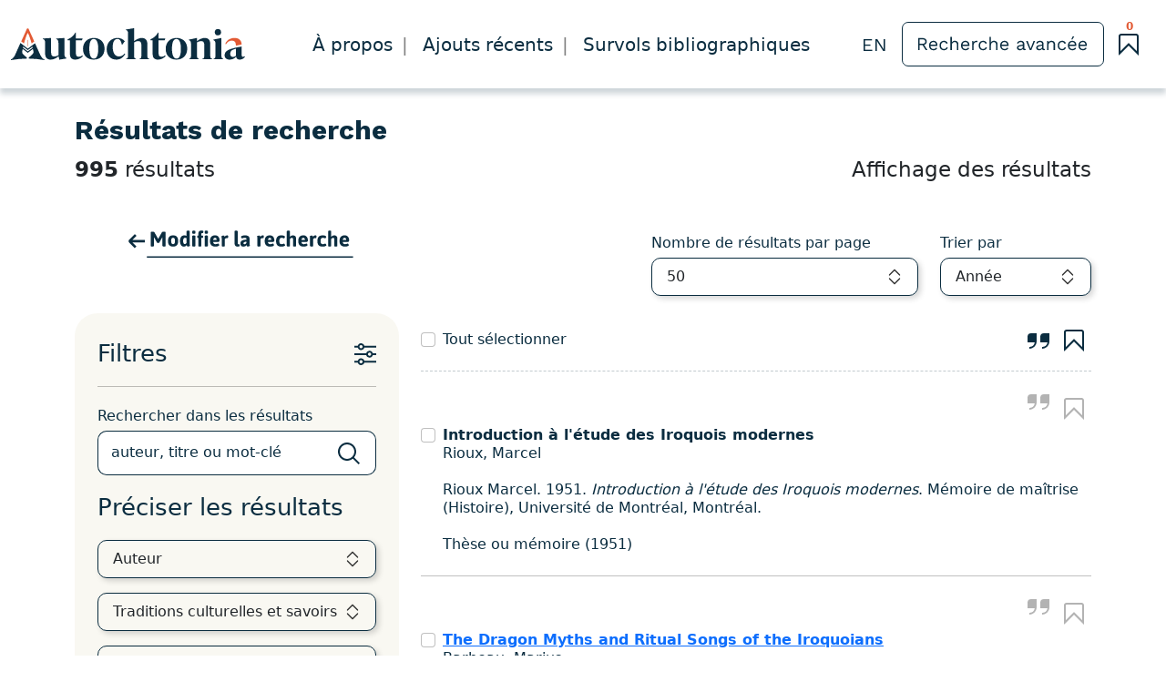

--- FILE ---
content_type: text/html; charset=UTF-8
request_url: https://autochtonia.ca/resultat-de-recherche?theme%5B0%5D=34&page=20
body_size: 242914
content:
<!doctype html>
<html lang="en">
  <head>
    <!-- Required meta tags -->
    <meta charset="utf-8">
    <meta name="viewport" content="width=device-width, initial-scale=1">
    <link href="style.css" rel="stylesheet" media="all" type="text/css"> 
    <link rel="apple-touch-icon" sizes="180x180" href="/apple-touch-icon.png">
    
    <link rel="icon" type="image/png" sizes="32x32" href="/favicon-32x32.png">
    <link rel="icon" type="image/png" sizes="16x16" href="/favicon-16x16.png">
    <link rel="manifest" href="/site.webmanifest">

    <!-- Bootstrap CSS -->
    <link href="https://cdn.jsdelivr.net/npm/bootstrap@5.1.1/dist/css/bootstrap.min.css" rel="stylesheet" integrity="sha384-F3w7mX95PdgyTmZZMECAngseQB83DfGTowi0iMjiWaeVhAn4FJkqJByhZMI3AhiU" crossorigin="anonymous">

    <link rel="preconnect" href="https://fonts.googleapis.com">
    <link rel="preconnect" href="https://fonts.gstatic.com" crossorigin>
    <link href="https://fonts.googleapis.com/css2?family=Asap:wght@400;700&family=Work+Sans:ital,wght@0,400;0,500;0,700;1,400;1,500;1,700&display=swap" rel="stylesheet">
    <title>Accueil | Autochtonia</title>

    <style type="text/css">
      body#pageContent{
        background-image: url(img/motifBottomLeft.png);
        background-repeat: no-repeat;
        background-attachment: scroll;
        background-position: bottom left;
        background-size: 685px auto;
        background-color: #F6F5ECB2;
      }      

      body#pageRecherche {
        background-image: url(img/motifBottomRechercheAvancee.png);
        background-repeat: no-repeat;
        background-attachment: scroll;
        background-position: bottom right;
        background-size: 1900px auto;
        background-color: #F6F5ECB2;
      }      
      
      body#pageResultats {
        background-color: #FFFFFFFF;
      }      
    </style>

  </head>
  <body id="pageResultats" style="position: relative;">
  <script src="https://code.jquery.com/jquery-3.6.0.min.js" integrity="sha256-/xUj+3OJU5yExlq6GSYGSHk7tPXikynS7ogEvDej/m4=" crossorigin="anonymous"></script>
  <script src="/js/jquery-deparam.min.js"></script>
  <script src="/js/_js.js"></script><!-- MENU -->
<nav class="navbar navbar-expand-xl navbar-custom fixed-top py-4">
    <div class="container-fluid">
    <button class="navbar-toggler" type="button" data-bs-toggle="collapse" data-bs-target="#mynavbar">
        <span class="navbar-toggler-icon"><img src="img/hamburgerMenu.svg" height="18"></span>
    </button>
    <a class="navbar-brand d-none d-sm-block" href="/"><img src="img/logo.svg" height="35"></a>
    <a class="navbar-brand d-block d-sm-none" href="/"><img src="img/logo.svg" height="25"></a>

    <!-- cookies pour l'ajout de notice dans Ma Biblio ajouté la class signetsDansLePanier -->
    <a id="signetTop" class="navbar-brand d-xl-none signetsDansLePanier" href="javascript:void(0);" onclick="faireSubmitPanier();" style="margin-right: 0rem;padding:0px 5px 10px"><span class="text-center panierFamilia">0</span></a>
    <!-- // cookies pour l'ajout de notice dans Ma Biblio-->

    <div class="collapse navbar-collapse" id="mynavbar">
        <ul class="navbar-nav nav justify-content-center mx-auto">
        <li class="nav-item d-xl-none"  style="border-bottom: none!important;">
            <button class="navbar-toggler" type="button" data-bs-toggle="collapse" data-bs-target="#mynavbar" style="float: right;">
            <span class="navbar-toggler-icon"><img src="img/closeMenuBurger.svg" height="23"></span>
            </button>
        </li>        
        <li class="nav-item d-xl-none">
            <a class="nav-link" href="/">Accueil</a>
        </li>
        <li class="nav-item">
            <a class="nav-link menu-propos" href="/a-propos">À propos</a>
        </li>
        <li class="nav-item">
            <a class="nav-link menu-ajout" href="/ajouts-recents">Ajouts récents</a>
        </li>
        <li class="nav-item">
            <a class="nav-link" href="/survols-bibliographiques">Survols bibliographiques</a>
        </li>
        <li class="nav-item d-xl-none">
            <a class="nav-link" href="/recherche-avancee">Recherche avancée</a>
        </li>
        <!-- MENU MOBILE cookies pour l'ajout de notice dans Ma Biblio class : signetsAuPanier -->
        <li class="nav-item d-xl-none" style="position: relative;">
            <a class="nav-link maBiblio signetsAuPanier" href="javascript:void(0);" onclick="faireSubmitPanier();">Ma bibliothèque (<span class="panierFamilia">0</span>)</a>
        </li> 
        <!-- //cookies pour l'ajout de notice dans Ma Biblio--> 

        <li class="nav-item d-xl-none" style="border-bottom: none!important;">
            <a class="nav-link" href="javascript:void(0)"  style="color:#2C77A1!important;" >ENGLISH</a>
        </li>
        </ul>
        <span class="navbar-text d-none d-xl-block"><a class="siteEN" href="javascript:void(0)">EN</a></span>
        <span class="d-flex d-none d-xl-block"><a class="mx-3 boutonRechercheAvancee" href="/recherche-avancee">Recherche avancée</a></span>

        <!-- cookies pour l'ajout de notice dans Ma Biblio dès qu'un signet et plus est présente ajouté la class signetsAuPanier-->
        <a id="signetTop1" class="navbar-brand d-none d-xl-block" href="javascript:void(0);" onclick="faireSubmitPanier();"><span class="text-center panierFamilia">0</span></a>
        <!-- //cookies pour l'ajout de notice dans Ma Biblio-->          

    </div>
    </div>
</nav>

<form id="noticespanier" name="noticespanier" action="/ma-bibliotheque" method="get" target="_parent">
	<input type="hidden" id="noticescocher" name="noticescocher" value="">
</form>			

<script>
    totalNoticeDansLePanier();
    document.getElementById('noticescocher').value = noticesSelectionner();
</script>
<!--- //MENU --> 
<section id="enTeteResultatRechecne" style="margin-top: 125px;">
  <div class="container">
    <div class="row">
      <div class="col-12"><h1 class="text-lg-center text-xl-start">Résultats de recherche</h1></div>
      <div class="col-12 col-xl-6"><p class="text-lg-center text-xl-start" style="font-size:23px;padding: 0px;margin: 0px;"><strong>995</strong> résultats</p></div>
      <div class="d-none d-xl-block col-xl-6"><p class="text-end" style="font-size:23px;padding: 0px;margin: 0px;">Affichage des résultats</p></div>
    </div>
  </div>
</section>
<section id="resultat-de-recherche">
  <div class="container">
    
    <div class="row">
      <!-- CÔTÉ GAUCHE (FILTRES) -->
      <div class="col-12 col-xl-4">
        <div class="row">
          <div class="col-12 py-5 align-self-center">
            <center><a id="btn_retour_recherche" class="boutonModifierRecherche">Modifier la recherche</a></center>
          </div>
          <div class="col-12">
            <div id="filtres">
              <div class="row align-items-center">
                <div class="col-6">
                  <p style="font-size:26px;padding: 0px;margin: 0px;">Filtres</p>
                </div>
                <div class="col-6">
                    <a data-bs-toggle="collapse" href="#blocFiltre" aria-expanded="false" aria-controls="blocFiltre"><img class="float-end" src="img\filtres.png"></a>
                </div>                
              </div>
              <div class="collapse show" id="blocFiltre">
                <hr style="border-top: 1px solid #000000;background-color: transparent;">
                <label class="" for="termes_un">Rechercher dans les résultats</label>
                <div class="input-group mb-3">
                  <input type="text" id="termes_un" name="termes_un" class="form-control" placeholder="auteur, titre ou mot-clé" aria-label="auteur, titre ou mot-clé" aria-describedby="button-addon2">
                  <button class="btn btn-outline-secondary" type="submit" id="button-chercher">
                    <span class="navbar-toggler-icon"></span>
                  </button>
                </div>
                <p style="font-size:26px">Préciser les résultats</p>
                <select id="auteur" name="auteur" class="form-select form-select-lg mb-3 liste_recherche" aria-label=".form-select-sm example">

                  <option value="">Auteur</option>

									                    <option value="828">Berkes, Fikret (25)</option>
									                    <option value="248">Savard, Rémi (25)</option>
									                    <option value="1288">Laugrand, Frédéric (19)</option>
									                    <option value="1289">Oosten, Jarich G. (14)</option>
									                    <option value="464">Vincent, Sylvie (14)</option>
									                    <option value="698">Clément, Daniel (13)</option>
									                    <option value="180">Rogers, Edward S. (12)</option>
									                    <option value="1425">Cuerrier, Alain (11)</option>
									                    <option value="407">Lévesque, Carole (11)</option>
									                    <option value="1397">Beaucage, Pierre (10)</option>
									                    <option value="1124">Furgal, Christopher (8)</option>
									                    <option value="1103">Nakashima, Douglas J. (7)</option>
									                    <option value="82">Barbeau, Marius (6)</option>
									                    <option value="4685">Bélanger, Louis (6)</option>
									                    <option value="135">Fadden, Ray (6)</option>
									                    <option value="917">Kuhnlein, Harriet V. (6)</option>
									                    <option value="7984">Peastitute, John (6)</option>
									                    <option value="462">Therrien, Michèle (6)</option>
									                    <option value="299">Assiniwi, Bernard (5)</option>
									                    <option value="415">Bouchard, Serge (5)</option>
									                    <option value="692">Delâge, Denys (5)</option>
									                    <option value="627">Désy, Pierrette (5)</option>
									                    <option value="6933">Herrmann, Thora Martina (5)</option>
									                    <option value="3485">Jacqmain, Hugo (5)</option>
									                    <option value="1819">Jérôme, Laurent (5)</option>
									                    <option value="1166">Poirier, Sylvie (5)</option>
									                    <option value="1953">Raby, Dominique (5)</option>
									                    <option value="547">Scott, Colin H. (5)</option>
									                    <option value="83">Speck, Frank G. (5)</option>
									                    <option value="1229">Stenbaek, Marianne (5)</option>
									                    <option value="591">Avataq Cultural Institute (4)</option>
									                    <option value="437">Bacon, Joséphine (Pipin) (4)</option>
									                    <option value="988">Brooke, Lorraine F. (4)</option>
									                    <option value="3553">Cardinal, Philippe (4)</option>
									                    <option value="1199">Collignon, Béatrice (4)</option>
									                    <option value="1335">Denton, David (4)</option>
									                    <option value="2615">Ford, James (4)</option>
									                    <option value="950">Freeman, Milton M. R. (4)</option>
									                    <option value="3728">Gagnon, Catherine-Alexandra (4)</option>
									                    <option value="5619">Guay, Christiane (4)</option>
									                    <option value="53">Hale, Horatio E. (4)</option>
									                    <option value="7629">Hermanutz, Luise (4)</option>
									                    <option value="589">Morantz, Toby (4)</option>
									                    <option value="580">Müller-Wille, Ludger (4)</option>
									                    <option value="1089">Nagy, Murielle (4)</option>
									                    <option value="360">Preston, Richard J. (4)</option>
									                    <option value="534">Wenzel, George W. (4)</option>
									                    <option value="308">Arcand, Bernard (3)</option>
									                    <option value="1780">Asselin, Hugo (3)</option>
									                    <option value="1815">Basile, Suzy (3)</option>
									
                </select>
                <select id="theme" name="theme" class="form-select form-select-lg mb-3 liste_recherche" aria-label=".form-select-sm example">
                  <option value="" selected>Thème</option>

                                      <option value="34">Traditions culturelles et savoirs autochtones (995)</option>
									                    <option value="16">Histoire (83)</option>
									                    <option value="14">Santé (57)</option>
									                    <option value="22">Éducation (56)</option>
									                    <option value="35">Spiritualité et religion (47)</option>
									                    <option value="33">Langues (38)</option>
									                    <option value="36">Femme et genre (30)</option>
									                    <option value="20">Famille et communauté (23)</option>
									                    <option value="19">Développement (22)</option>
									                    <option value="17">Autodétermination et gouvernance (16)</option>
									                    <option value="23">Archéologie (15)</option>
									                    <option value="27">Droits et revendications (15)</option>
									                    <option value="15">Économie (13)</option>
									                    <option value="21">Aménagement (8)</option>
									                    <option value="30">Criminalité et justice (5)</option>
									                    <option value="26">Ententes et traités (2)</option>
									
                </select>              
                <select id="type" name="type" class="form-select form-select-lg mb-3 liste_recherche" aria-label=".form-select-sm example">
                  <option value="" selected>Type de document</option>

                                      <option value="3">Article (395)</option>
									                    <option value="1">Livre (180)</option>
									                    <option value="2">Chapitre d’ouvrage collectif (174)</option>
									                    <option value="6">Thèse ou mémoire (164)</option>
									                    <option value="5">Rapport (59)</option>
									                    <option value="4">Mémoire autochtone (23)</option>
									
                </select>
                <select id="langue" name="langue" class="form-select form-select-lg mb-3 liste_recherche" aria-label=".form-select-sm example">
                  <option value="" selected>Langue</option>

                                      <option value="Anglais">Anglais (514)</option>
									                    <option value="Français">Français (443)</option>
									                    <option value="FR/ENG">FR/ENG (14)</option>
									                    <option value="Espagnol">Espagnol (11)</option>
									                    <option value="FR/ENGInuktitut">FR/ENGInuktitut (3)</option>
									                    <option value="AnglaisNaskapi">AnglaisNaskapi (2)</option>
									                    <option value="NaskapiAnglais">NaskapiAnglais (2)</option>
									                    <option value="Montagnais">Montagnais (2)</option>
									                    <option value="Portugais">Portugais (1)</option>
									                    <option value="en">en (1)</option>
									                    <option value="Micmac">Micmac (1)</option>
									                    <option value="Italien">Italien (1)</option>
									                </select>              

                <select id="groupe" name="groupe" class="form-select form-select-lg mb-3 liste_recherche" aria-label=".form-select-sm example">
                  <option value="" selected>Provenance, groupe et peuple</option>

                                      <option value="11">Inuit (192)</option>
									                    <option value="5">Cris/Eeyouch (116)</option>
									                    <option value="7">Innus/Ilnu (113)</option>
									                    <option value="2">Algonquins/Anicinapek (43)</option>
									                    <option value="9">Mohawks/Kanien'kehá:ka (36)</option>
									                    <option value="10">Naskapi (32)</option>
									                    <option value="3">Atikamekw Nehirowisiw (27)</option>
									                    <option value="6">Hurons-Wendat (20)</option>
									                    <option value="8">Mi'gmaq (14)</option>
									                    <option value="12">Milieu urbain (10)</option>
									                    <option value="1">Abénaquis/W8banaki (8)</option>
									                    <option value="13">Amérique du Sud (3)</option>
									
                </select>
                
                <p style="font-size:26px;">Années</p>          
                <div class="row align-items-center">
                  <div class="col-6">
                    <label for="debut">De</label>
                    <select id="debut" name="debut" class="form-select form-select-lg mb-3 liste_recherche" aria-label=".form-select-sm example">

                      <option value="">Début</option>
                                                  <option value="1800">1800</option>
                                                  <option value="1883">1883</option>
                                                  <option value="1888">1888</option>
                                                  <option value="1889">1889</option>
                                                  <option value="1891">1891</option>
                                                  <option value="1895">1895</option>
                                                  <option value="1897">1897</option>
                                                  <option value="1905">1905</option>
                                                  <option value="1906">1906</option>
                                                  <option value="1909">1909</option>
                                                  <option value="1911">1911</option>
                                                  <option value="1913">1913</option>
                                                  <option value="1914">1914</option>
                                                  <option value="1915">1915</option>
                                                  <option value="1925">1925</option>
                                                  <option value="1926">1926</option>
                                                  <option value="1928">1928</option>
                                                  <option value="1929">1929</option>
                                                  <option value="1930">1930</option>
                                                  <option value="1931">1931</option>
                                                  <option value="1932">1932</option>
                                                  <option value="1933">1933</option>
                                                  <option value="1945">1945</option>
                                                  <option value="1946">1946</option>
                                                  <option value="1947">1947</option>
                                                  <option value="1948">1948</option>
                                                  <option value="1949">1949</option>
                                                  <option value="1951">1951</option>
                                                  <option value="1952">1952</option>
                                                  <option value="1953">1953</option>
                                                  <option value="1958">1958</option>
                                                  <option value="1960">1960</option>
                                                  <option value="1962">1962</option>
                                                  <option value="1964">1964</option>
                                                  <option value="1965">1965</option>
                                                  <option value="1967">1967</option>
                                                  <option value="1968">1968</option>
                                                  <option value="1969">1969</option>
                                                  <option value="1970">1970</option>
                                                  <option value="1971">1971</option>
                                                  <option value="1972">1972</option>
                                                  <option value="1973">1973</option>
                                                  <option value="1974">1974</option>
                                                  <option value="1975">1975</option>
                                                  <option value="1976">1976</option>
                                                  <option value="1977">1977</option>
                                                  <option value="1978">1978</option>
                                                  <option value="1979">1979</option>
                                                  <option value="1980">1980</option>
                                                  <option value="1981">1981</option>
                                                  <option value="1982">1982</option>
                                                  <option value="1983">1983</option>
                                                  <option value="1984">1984</option>
                                                  <option value="1985">1985</option>
                                                  <option value="1986">1986</option>
                                                  <option value="1987">1987</option>
                                                  <option value="1988">1988</option>
                                                  <option value="1989">1989</option>
                                                  <option value="1990">1990</option>
                                                  <option value="1991">1991</option>
                                                  <option value="1992">1992</option>
                                                  <option value="1993">1993</option>
                                                  <option value="1994">1994</option>
                                                  <option value="1995">1995</option>
                                                  <option value="1996">1996</option>
                                                  <option value="1997">1997</option>
                                                  <option value="1998">1998</option>
                                                  <option value="1999">1999</option>
                                                  <option value="2000">2000</option>
                                                  <option value="2001">2001</option>
                                                  <option value="2002">2002</option>
                                                  <option value="2003">2003</option>
                                                  <option value="2004">2004</option>
                                                  <option value="2005">2005</option>
                                                  <option value="2006">2006</option>
                                                  <option value="2007">2007</option>
                                                  <option value="2008">2008</option>
                                                  <option value="2009">2009</option>
                                                  <option value="2010">2010</option>
                                                  <option value="2011">2011</option>
                                                  <option value="2012">2012</option>
                                                  <option value="2013">2013</option>
                                                  <option value="2014">2014</option>
                                                  <option value="2015">2015</option>
                                                  <option value="2016">2016</option>
                                                  <option value="2017">2017</option>
                                                  <option value="2018">2018</option>
                                                  <option value="2019">2019</option>
                                                  <option value="2020">2020</option>
                                                  <option value="2021">2021</option>
                      
                    </select>                 
                  </div>
                  <div class="col-6">
                    <label for="fin">À</label>
                    <select id="fin" name="fin" class="form-select form-select-lg mb-3 liste_recherche" aria-label=".form-select-sm example">

                      <option value="">Fin</option>
                                                <option value="2021">2021</option>
                                                <option value="2020">2020</option>
                                                <option value="2019">2019</option>
                                                <option value="2018">2018</option>
                                                <option value="2017">2017</option>
                                                <option value="2016">2016</option>
                                                <option value="2015">2015</option>
                                                <option value="2014">2014</option>
                                                <option value="2013">2013</option>
                                                <option value="2012">2012</option>
                                                <option value="2011">2011</option>
                                                <option value="2010">2010</option>
                                                <option value="2009">2009</option>
                                                <option value="2008">2008</option>
                                                <option value="2007">2007</option>
                                                <option value="2006">2006</option>
                                                <option value="2005">2005</option>
                                                <option value="2004">2004</option>
                                                <option value="2003">2003</option>
                                                <option value="2002">2002</option>
                                                <option value="2001">2001</option>
                                                <option value="2000">2000</option>
                                                <option value="1999">1999</option>
                                                <option value="1998">1998</option>
                                                <option value="1997">1997</option>
                                                <option value="1996">1996</option>
                                                <option value="1995">1995</option>
                                                <option value="1994">1994</option>
                                                <option value="1993">1993</option>
                                                <option value="1992">1992</option>
                                                <option value="1991">1991</option>
                                                <option value="1990">1990</option>
                                                <option value="1989">1989</option>
                                                <option value="1988">1988</option>
                                                <option value="1987">1987</option>
                                                <option value="1986">1986</option>
                                                <option value="1985">1985</option>
                                                <option value="1984">1984</option>
                                                <option value="1983">1983</option>
                                                <option value="1982">1982</option>
                                                <option value="1981">1981</option>
                                                <option value="1980">1980</option>
                                                <option value="1979">1979</option>
                                                <option value="1978">1978</option>
                                                <option value="1977">1977</option>
                                                <option value="1976">1976</option>
                                                <option value="1975">1975</option>
                                                <option value="1974">1974</option>
                                                <option value="1973">1973</option>
                                                <option value="1972">1972</option>
                                                <option value="1971">1971</option>
                                                <option value="1970">1970</option>
                                                <option value="1969">1969</option>
                                                <option value="1968">1968</option>
                                                <option value="1967">1967</option>
                                                <option value="1965">1965</option>
                                                <option value="1964">1964</option>
                                                <option value="1962">1962</option>
                                                <option value="1960">1960</option>
                                                <option value="1958">1958</option>
                                                <option value="1953">1953</option>
                                                <option value="1952">1952</option>
                                                <option value="1951">1951</option>
                                                <option value="1949">1949</option>
                                                <option value="1948">1948</option>
                                                <option value="1947">1947</option>
                                                <option value="1946">1946</option>
                                                <option value="1945">1945</option>
                                                <option value="1933">1933</option>
                                                <option value="1932">1932</option>
                                                <option value="1931">1931</option>
                                                <option value="1930">1930</option>
                                                <option value="1929">1929</option>
                                                <option value="1928">1928</option>
                                                <option value="1926">1926</option>
                                                <option value="1925">1925</option>
                                                <option value="1915">1915</option>
                                                <option value="1914">1914</option>
                                                <option value="1913">1913</option>
                                                <option value="1911">1911</option>
                                                <option value="1909">1909</option>
                                                <option value="1906">1906</option>
                                                <option value="1905">1905</option>
                                                <option value="1897">1897</option>
                                                <option value="1895">1895</option>
                                                <option value="1891">1891</option>
                                                <option value="1889">1889</option>
                                                <option value="1888">1888</option>
                                                <option value="1883">1883</option>
                                                <option value="1800">1800</option>
                      
                    </select> 
                  </div>                
                </div>
              </div><!-- // BLOC DES FILTRES-->
            </div><!-- // FILTRES-->
          </div>
        </div>
      </div>
      <!-- //CÔTÉ GAUCHE (FILTRES) -->
      <!-- CÔTÉ DROIT (RÉSULTATS) -->
      <div class="col-12 col-xl-8 my-5">
        <p class="text-start d-block d-xl-none" style="font-size:23px;padding: 15px 0px;margin: 0px;">Affichage des résultats</p>  
        <!-- ZONE POUR SÉLECTIONNEZ LA TAILLE DE LA PAGE ET L'ORDRE D'AFFICHAGE -->
        <div class="row justify-content-end pb-3">
          <div class="col-12 col-xl-5 text-start">
            <label for="PageSize">Nombre de résultats par page</label>
            <select id="PageSize" name="PageSize" class="form-select form-select-lg mb-3" aria-label=".form-select-sm example">
              <option value="50">50</option>
              <option value="100">100</option>
              <option value="150">150</option>
            </select>             
          </div>
          <div class="col-12 col-xl-3 text-start">
            <label for="OrderType">Trier par</label>
            <select id="OrderType" name="OrderType" class="form-select form-select-lg mb-3" aria-label=".form-select-sm example">
              <option value="1">Année</option>
              <option value="2">Auteur</option>
              <option value="3">Titre</option>
            </select> 
          </div>          
        </div><!-- //ROW -->
        <!-- // ZONE POUR SÉLECTIONNEZ LA TAILLE DE LA PAGE ET L'ORDRE D'AFFICHAGE -->
        <!-- BAR D'OUTILS -->
        <div id="barOutils" class="row">
          <div class="col-6 text-start">
            <div class="form-check">
              <input style="margin-top: 12px;"class="form-check-input" onChange="checkAll(this);" type="checkbox" value="" id="selectToutes">
              <label class="form-check-label" for="selectToutes">
                Tout sélectionner
              </label>
            </div>            
          </div>
          <div class="col-6 text-end">
            <a class="barOutilCitation"href="javascript:void(0)"; onclick="exporterLaSelection();">&nbsp;</a>
            <a class="barOutilSignet" onclick="toutAjouterDansLePanier();" href="javascript:void(0)";>&nbsp;</a>
            <!-- <a class="barOutilPrint" href="javascript:void(0)"; onclick="">&nbsp;</a> -->
          </div>
          <div class="col-12"><hr style="border-top: 1px dashed #0b2d40;background-color: transparent;"></div>     
        </div><!-- //ROW -->
        <!-- //BAR D'OUTILS -->
      
        <!-- //LES NOTICES -->
         
                  <!-- Début d'une notice -->
          <div class="row notices">
            <div class="col-12 text-end"> 
              
              <!-- code mohammed -->
              
              <a class="noticeCitation"
                href="javascript:void(0)"
                data-typeRef="Thèse ou mémoire"
                data-titre="Introduction à l'étude des Iroquois modernes"
                data-annee="1951"
                data-url=""
                data-noticefr="Rioux Marcel. 1951. <i>Introduction à l&#039;étude des Iroquois modernes</i>. Mémoire de maîtrise (Histoire), Université de Montréal, Montréal. "
                data-auteurs=" Rioux, Marcel"
                onclick="exporterLaSelectionSecond(this)">
                
              </a>

              <!-- fin code mohammed -->


              <a id="lien_3870" class="noticeSignet" href="javascript:void(0)"; onclick="ajoutOuSuppTypeDocFR('3870','Thèse ou mémoire');">&nbsp;</a>
              
              <!-- <a class="noticePrint" href="javascript:void(0)"; onclick="">&nbsp;</a>
              <a class="noticeLink" href="javascript:void(0)"; onclick="">&nbsp;</a> -->
            </div>
            <div class="col-12">
              <div class="form-check">
                <!--  Input d'origine  -->
                <!--<input name="numeroNotice" style="margin-top: 12px;"class="form-check-input" type="checkbox" value="3870" id="notice3870">-->
                
                
                <!--  Input med  -->
                                <!-- Inputs avec des données supplémentaires -->
                <input name="numeroNotice" style="margin-top: 12px;" class="form-check-input" type="checkbox" value="3870" id="notice3870"
                    data-typeRef="Thèse ou mémoire"
                    data-titre="Introduction à l'étude des Iroquois modernes"
                    data-annee="1951"
                    data-url=""
                    data-noticefr="Rioux Marcel. 1951. <i>Introduction à l&#039;étude des Iroquois modernes</i>. Mémoire de maîtrise (Histoire), Université de Montréal, Montréal. "
                    data-auteurs=" Rioux, Marcel">
                 <!--  fin code med  -->    
                                                                                                
                <label class="form-check-label" for="notice3870">
                      <strong>
                                                  Introduction à l'étude des Iroquois modernes                                              </strong>
                      <br>
                       Rioux, Marcel                      <br><br>
                      Rioux Marcel. 1951. <i>Introduction à l&#039;étude des Iroquois modernes</i>. Mémoire de maîtrise (Histoire), Université de Montréal, Montréal.                       <br><br>
                      Thèse ou mémoire (1951)
                </label>
              </div>                
            </div>
          </div><!-- row -->
          <hr style="border-top: 1px solid #000000;background-color: transparent;">
          <!-- //Fin d'une notice -->

          <script>
              if (estDansLePanier('notic_'+'3870'))
              {
		            $('#lien_'+'3870').addClass("noticeSignetSelect");
	            	$('#lien_'+'3870').removeClass("noticeSignet");
                //classe signetsDansLePanier et noticeSignet
                //document.getElementById('lien_'+'3870').class = 'noticeSignetSelect';
                //document.getElementById('case'+'3870').alt = 'Supprimer';
                //document.getElementById('lien_'+'3870').title = 'Supprimer';
                //$('#lien_'+'3870').attr('data-original-title', 'Supprimer').tooltip('fixTitle').tooltip('show');

              }
              else
              {
                $('#lien_'+'3870').addClass("noticeSignet");
                $('#lien_'+'3870').removeClass("noticeSignetSelect");
                //document.getElementById('lien_'+'3870').class = 'noticeSignet';
                //document.getElementById('case'+'3870').alt = 'Ajouter';
                //document.getElementById('lien_'+'3870').title = 'Ajouter';
                //$('#lien_'+'3870').attr('data-original-title', 'Ajouter').tooltip('fixTitle').tooltip('show');
                
              }

          </script>	

                  <!-- Début d'une notice -->
          <div class="row notices">
            <div class="col-12 text-end"> 
              
              <!-- code mohammed -->
              
              <a class="noticeCitation"
                href="javascript:void(0)"
                data-typeRef="Article"
                data-titre="The Dragon Myths and Ritual Songs of the Iroquoians"
                data-annee="1951"
                data-url=" http://www.jstor.org/stable/835782"
                data-noticefr="Barbeau Marius. 1951. The Dragon Myths and Ritual Songs of the Iroquoians, <i>Journal of the International Folklore Music Council</i> 3: 81-85. "
                data-auteurs=" Barbeau, Marius"
                onclick="exporterLaSelectionSecond(this)">
                
              </a>

              <!-- fin code mohammed -->


              <a id="lien_6013" class="noticeSignet" href="javascript:void(0)"; onclick="ajoutOuSuppTypeDocFR('6013','Article');">&nbsp;</a>
              
              <!-- <a class="noticePrint" href="javascript:void(0)"; onclick="">&nbsp;</a>
              <a class="noticeLink" href="javascript:void(0)"; onclick="">&nbsp;</a> -->
            </div>
            <div class="col-12">
              <div class="form-check">
                <!--  Input d'origine  -->
                <!--<input name="numeroNotice" style="margin-top: 12px;"class="form-check-input" type="checkbox" value="6013" id="notice6013">-->
                
                
                <!--  Input med  -->
                                <!-- Inputs avec des données supplémentaires -->
                <input name="numeroNotice" style="margin-top: 12px;" class="form-check-input" type="checkbox" value="6013" id="notice6013"
                    data-typeRef="Article"
                    data-titre="The Dragon Myths and Ritual Songs of the Iroquoians"
                    data-annee="1951"
                    data-url=" http://www.jstor.org/stable/835782"
                    data-noticefr="Barbeau Marius. 1951. The Dragon Myths and Ritual Songs of the Iroquoians, <i>Journal of the International Folklore Music Council</i> 3: 81-85. "
                    data-auteurs=" Barbeau, Marius">
                 <!--  fin code med  -->    
                                                                                                
                <label class="form-check-label" for="notice6013">
                      <strong>
                                                  <a style="margin:0px;" href=" http://www.jstor.org/stable/835782">The Dragon Myths and Ritual Songs of the Iroquoians</a>
                                              </strong>
                      <br>
                       Barbeau, Marius                      <br><br>
                      Barbeau Marius. 1951. The Dragon Myths and Ritual Songs of the Iroquoians, <i>Journal of the International Folklore Music Council</i> 3: 81-85.                       <br><br>
                      Article (1951)
                </label>
              </div>                
            </div>
          </div><!-- row -->
          <hr style="border-top: 1px solid #000000;background-color: transparent;">
          <!-- //Fin d'une notice -->

          <script>
              if (estDansLePanier('notic_'+'6013'))
              {
		            $('#lien_'+'6013').addClass("noticeSignetSelect");
	            	$('#lien_'+'6013').removeClass("noticeSignet");
                //classe signetsDansLePanier et noticeSignet
                //document.getElementById('lien_'+'6013').class = 'noticeSignetSelect';
                //document.getElementById('case'+'6013').alt = 'Supprimer';
                //document.getElementById('lien_'+'6013').title = 'Supprimer';
                //$('#lien_'+'6013').attr('data-original-title', 'Supprimer').tooltip('fixTitle').tooltip('show');

              }
              else
              {
                $('#lien_'+'6013').addClass("noticeSignet");
                $('#lien_'+'6013').removeClass("noticeSignetSelect");
                //document.getElementById('lien_'+'6013').class = 'noticeSignet';
                //document.getElementById('case'+'6013').alt = 'Ajouter';
                //document.getElementById('lien_'+'6013').title = 'Ajouter';
                //$('#lien_'+'6013').attr('data-original-title', 'Ajouter').tooltip('fixTitle').tooltip('show');
                
              }

          </script>	

                  <!-- Début d'une notice -->
          <div class="row notices">
            <div class="col-12 text-end"> 
              
              <!-- code mohammed -->
              
              <a class="noticeCitation"
                href="javascript:void(0)"
                data-typeRef="Article"
                data-titre="Mistassini Calendar"
                data-annee="1949"
                data-url=" http://www2.ville.montreal.qc.ca/jardin/archives/rousseau/publi/Mistassini_calendar.pdf"
                data-noticefr="Rousseau Jacques. 1949. Mistassini Calendar, <i>The Beaver</i> September: 33-37. "
                data-auteurs=" Rousseau, Jacques"
                onclick="exporterLaSelectionSecond(this)">
                
              </a>

              <!-- fin code mohammed -->


              <a id="lien_7664" class="noticeSignet" href="javascript:void(0)"; onclick="ajoutOuSuppTypeDocFR('7664','Article');">&nbsp;</a>
              
              <!-- <a class="noticePrint" href="javascript:void(0)"; onclick="">&nbsp;</a>
              <a class="noticeLink" href="javascript:void(0)"; onclick="">&nbsp;</a> -->
            </div>
            <div class="col-12">
              <div class="form-check">
                <!--  Input d'origine  -->
                <!--<input name="numeroNotice" style="margin-top: 12px;"class="form-check-input" type="checkbox" value="7664" id="notice7664">-->
                
                
                <!--  Input med  -->
                                <!-- Inputs avec des données supplémentaires -->
                <input name="numeroNotice" style="margin-top: 12px;" class="form-check-input" type="checkbox" value="7664" id="notice7664"
                    data-typeRef="Article"
                    data-titre="Mistassini Calendar"
                    data-annee="1949"
                    data-url=" http://www2.ville.montreal.qc.ca/jardin/archives/rousseau/publi/Mistassini_calendar.pdf"
                    data-noticefr="Rousseau Jacques. 1949. Mistassini Calendar, <i>The Beaver</i> September: 33-37. "
                    data-auteurs=" Rousseau, Jacques">
                 <!--  fin code med  -->    
                                                                                                
                <label class="form-check-label" for="notice7664">
                      <strong>
                                                  <a style="margin:0px;" href=" http://www2.ville.montreal.qc.ca/jardin/archives/rousseau/publi/Mistassini_calendar.pdf">Mistassini Calendar</a>
                                              </strong>
                      <br>
                       Rousseau, Jacques                      <br><br>
                      Rousseau Jacques. 1949. Mistassini Calendar, <i>The Beaver</i> September: 33-37.                       <br><br>
                      Article (1949)
                </label>
              </div>                
            </div>
          </div><!-- row -->
          <hr style="border-top: 1px solid #000000;background-color: transparent;">
          <!-- //Fin d'une notice -->

          <script>
              if (estDansLePanier('notic_'+'7664'))
              {
		            $('#lien_'+'7664').addClass("noticeSignetSelect");
	            	$('#lien_'+'7664').removeClass("noticeSignet");
                //classe signetsDansLePanier et noticeSignet
                //document.getElementById('lien_'+'7664').class = 'noticeSignetSelect';
                //document.getElementById('case'+'7664').alt = 'Supprimer';
                //document.getElementById('lien_'+'7664').title = 'Supprimer';
                //$('#lien_'+'7664').attr('data-original-title', 'Supprimer').tooltip('fixTitle').tooltip('show');

              }
              else
              {
                $('#lien_'+'7664').addClass("noticeSignet");
                $('#lien_'+'7664').removeClass("noticeSignetSelect");
                //document.getElementById('lien_'+'7664').class = 'noticeSignet';
                //document.getElementById('case'+'7664').alt = 'Ajouter';
                //document.getElementById('lien_'+'7664').title = 'Ajouter';
                //$('#lien_'+'7664').attr('data-original-title', 'Ajouter').tooltip('fixTitle').tooltip('show');
                
              }

          </script>	

                  <!-- Début d'une notice -->
          <div class="row notices">
            <div class="col-12 text-end"> 
              
              <!-- code mohammed -->
              
              <a class="noticeCitation"
                href="javascript:void(0)"
                data-typeRef="Livre"
                data-titre="Collection of Mohawk Legends"
                data-annee="1948"
                data-url=""
                data-noticefr="Fadden Ray. 1948. <i>Collection of Mohawk Legends</i>. Hogansburg: Akwesasne Mohawk Nation. "
                data-auteurs=" Fadden, Ray"
                onclick="exporterLaSelectionSecond(this)">
                
              </a>

              <!-- fin code mohammed -->


              <a id="lien_166" class="noticeSignet" href="javascript:void(0)"; onclick="ajoutOuSuppTypeDocFR('166','Livre');">&nbsp;</a>
              
              <!-- <a class="noticePrint" href="javascript:void(0)"; onclick="">&nbsp;</a>
              <a class="noticeLink" href="javascript:void(0)"; onclick="">&nbsp;</a> -->
            </div>
            <div class="col-12">
              <div class="form-check">
                <!--  Input d'origine  -->
                <!--<input name="numeroNotice" style="margin-top: 12px;"class="form-check-input" type="checkbox" value="166" id="notice166">-->
                
                
                <!--  Input med  -->
                                <!-- Inputs avec des données supplémentaires -->
                <input name="numeroNotice" style="margin-top: 12px;" class="form-check-input" type="checkbox" value="166" id="notice166"
                    data-typeRef="Livre"
                    data-titre="Collection of Mohawk Legends"
                    data-annee="1948"
                    data-url=""
                    data-noticefr="Fadden Ray. 1948. <i>Collection of Mohawk Legends</i>. Hogansburg: Akwesasne Mohawk Nation. "
                    data-auteurs=" Fadden, Ray">
                 <!--  fin code med  -->    
                                                                                                
                <label class="form-check-label" for="notice166">
                      <strong>
                                                  Collection of Mohawk Legends                                              </strong>
                      <br>
                       Fadden, Ray                      <br><br>
                      Fadden Ray. 1948. <i>Collection of Mohawk Legends</i>. Hogansburg: Akwesasne Mohawk Nation.                       <br><br>
                      Livre (1948)
                </label>
              </div>                
            </div>
          </div><!-- row -->
          <hr style="border-top: 1px solid #000000;background-color: transparent;">
          <!-- //Fin d'une notice -->

          <script>
              if (estDansLePanier('notic_'+'166'))
              {
		            $('#lien_'+'166').addClass("noticeSignetSelect");
	            	$('#lien_'+'166').removeClass("noticeSignet");
                //classe signetsDansLePanier et noticeSignet
                //document.getElementById('lien_'+'166').class = 'noticeSignetSelect';
                //document.getElementById('case'+'166').alt = 'Supprimer';
                //document.getElementById('lien_'+'166').title = 'Supprimer';
                //$('#lien_'+'166').attr('data-original-title', 'Supprimer').tooltip('fixTitle').tooltip('show');

              }
              else
              {
                $('#lien_'+'166').addClass("noticeSignet");
                $('#lien_'+'166').removeClass("noticeSignetSelect");
                //document.getElementById('lien_'+'166').class = 'noticeSignet';
                //document.getElementById('case'+'166').alt = 'Ajouter';
                //document.getElementById('lien_'+'166').title = 'Ajouter';
                //$('#lien_'+'166').attr('data-original-title', 'Ajouter').tooltip('fixTitle').tooltip('show');
                
              }

          </script>	

                  <!-- Début d'une notice -->
          <div class="row notices">
            <div class="col-12 text-end"> 
              
              <!-- code mohammed -->
              
              <a class="noticeCitation"
                href="javascript:void(0)"
                data-typeRef="Livre"
                data-titre="The Hermit Thrush"
                data-annee="1948"
                data-url=""
                data-noticefr="Fadden Ray. 1948. <i>The Hermit Thrush</i>. Hogansburg: Akwesasne Mohawk Nation. "
                data-auteurs=" Fadden, Ray"
                onclick="exporterLaSelectionSecond(this)">
                
              </a>

              <!-- fin code mohammed -->


              <a id="lien_167" class="noticeSignet" href="javascript:void(0)"; onclick="ajoutOuSuppTypeDocFR('167','Livre');">&nbsp;</a>
              
              <!-- <a class="noticePrint" href="javascript:void(0)"; onclick="">&nbsp;</a>
              <a class="noticeLink" href="javascript:void(0)"; onclick="">&nbsp;</a> -->
            </div>
            <div class="col-12">
              <div class="form-check">
                <!--  Input d'origine  -->
                <!--<input name="numeroNotice" style="margin-top: 12px;"class="form-check-input" type="checkbox" value="167" id="notice167">-->
                
                
                <!--  Input med  -->
                                <!-- Inputs avec des données supplémentaires -->
                <input name="numeroNotice" style="margin-top: 12px;" class="form-check-input" type="checkbox" value="167" id="notice167"
                    data-typeRef="Livre"
                    data-titre="The Hermit Thrush"
                    data-annee="1948"
                    data-url=""
                    data-noticefr="Fadden Ray. 1948. <i>The Hermit Thrush</i>. Hogansburg: Akwesasne Mohawk Nation. "
                    data-auteurs=" Fadden, Ray">
                 <!--  fin code med  -->    
                                                                                                
                <label class="form-check-label" for="notice167">
                      <strong>
                                                  The Hermit Thrush                                              </strong>
                      <br>
                       Fadden, Ray                      <br><br>
                      Fadden Ray. 1948. <i>The Hermit Thrush</i>. Hogansburg: Akwesasne Mohawk Nation.                       <br><br>
                      Livre (1948)
                </label>
              </div>                
            </div>
          </div><!-- row -->
          <hr style="border-top: 1px solid #000000;background-color: transparent;">
          <!-- //Fin d'une notice -->

          <script>
              if (estDansLePanier('notic_'+'167'))
              {
		            $('#lien_'+'167').addClass("noticeSignetSelect");
	            	$('#lien_'+'167').removeClass("noticeSignet");
                //classe signetsDansLePanier et noticeSignet
                //document.getElementById('lien_'+'167').class = 'noticeSignetSelect';
                //document.getElementById('case'+'167').alt = 'Supprimer';
                //document.getElementById('lien_'+'167').title = 'Supprimer';
                //$('#lien_'+'167').attr('data-original-title', 'Supprimer').tooltip('fixTitle').tooltip('show');

              }
              else
              {
                $('#lien_'+'167').addClass("noticeSignet");
                $('#lien_'+'167').removeClass("noticeSignetSelect");
                //document.getElementById('lien_'+'167').class = 'noticeSignet';
                //document.getElementById('case'+'167').alt = 'Ajouter';
                //document.getElementById('lien_'+'167').title = 'Ajouter';
                //$('#lien_'+'167').attr('data-original-title', 'Ajouter').tooltip('fixTitle').tooltip('show');
                
              }

          </script>	

                  <!-- Début d'une notice -->
          <div class="row notices">
            <div class="col-12 text-end"> 
              
              <!-- code mohammed -->
              
              <a class="noticeCitation"
                href="javascript:void(0)"
                data-typeRef="Livre"
                data-titre="The Story of the Monster Bear, the Great Dipper"
                data-annee="1948"
                data-url=""
                data-noticefr="Fadden Ray. 1948. <i>The Story of the Monster Bear, the Great Dipper</i>. Hogansburg: Akwesasne Mohawk Nation. "
                data-auteurs=" Fadden, Ray"
                onclick="exporterLaSelectionSecond(this)">
                
              </a>

              <!-- fin code mohammed -->


              <a id="lien_168" class="noticeSignet" href="javascript:void(0)"; onclick="ajoutOuSuppTypeDocFR('168','Livre');">&nbsp;</a>
              
              <!-- <a class="noticePrint" href="javascript:void(0)"; onclick="">&nbsp;</a>
              <a class="noticeLink" href="javascript:void(0)"; onclick="">&nbsp;</a> -->
            </div>
            <div class="col-12">
              <div class="form-check">
                <!--  Input d'origine  -->
                <!--<input name="numeroNotice" style="margin-top: 12px;"class="form-check-input" type="checkbox" value="168" id="notice168">-->
                
                
                <!--  Input med  -->
                                <!-- Inputs avec des données supplémentaires -->
                <input name="numeroNotice" style="margin-top: 12px;" class="form-check-input" type="checkbox" value="168" id="notice168"
                    data-typeRef="Livre"
                    data-titre="The Story of the Monster Bear, the Great Dipper"
                    data-annee="1948"
                    data-url=""
                    data-noticefr="Fadden Ray. 1948. <i>The Story of the Monster Bear, the Great Dipper</i>. Hogansburg: Akwesasne Mohawk Nation. "
                    data-auteurs=" Fadden, Ray">
                 <!--  fin code med  -->    
                                                                                                
                <label class="form-check-label" for="notice168">
                      <strong>
                                                  The Story of the Monster Bear, the Great Dipper                                              </strong>
                      <br>
                       Fadden, Ray                      <br><br>
                      Fadden Ray. 1948. <i>The Story of the Monster Bear, the Great Dipper</i>. Hogansburg: Akwesasne Mohawk Nation.                       <br><br>
                      Livre (1948)
                </label>
              </div>                
            </div>
          </div><!-- row -->
          <hr style="border-top: 1px solid #000000;background-color: transparent;">
          <!-- //Fin d'une notice -->

          <script>
              if (estDansLePanier('notic_'+'168'))
              {
		            $('#lien_'+'168').addClass("noticeSignetSelect");
	            	$('#lien_'+'168').removeClass("noticeSignet");
                //classe signetsDansLePanier et noticeSignet
                //document.getElementById('lien_'+'168').class = 'noticeSignetSelect';
                //document.getElementById('case'+'168').alt = 'Supprimer';
                //document.getElementById('lien_'+'168').title = 'Supprimer';
                //$('#lien_'+'168').attr('data-original-title', 'Supprimer').tooltip('fixTitle').tooltip('show');

              }
              else
              {
                $('#lien_'+'168').addClass("noticeSignet");
                $('#lien_'+'168').removeClass("noticeSignetSelect");
                //document.getElementById('lien_'+'168').class = 'noticeSignet';
                //document.getElementById('case'+'168').alt = 'Ajouter';
                //document.getElementById('lien_'+'168').title = 'Ajouter';
                //$('#lien_'+'168').attr('data-original-title', 'Ajouter').tooltip('fixTitle').tooltip('show');
                
              }

          </script>	

                  <!-- Début d'une notice -->
          <div class="row notices">
            <div class="col-12 text-end"> 
              
              <!-- code mohammed -->
              
              <a class="noticeCitation"
                href="javascript:void(0)"
                data-typeRef="Livre"
                data-titre="The Creation"
                data-annee="1947"
                data-url=""
                data-noticefr="Fadden Ray. 1947. <i>The Creation</i>. Hogansburg: Akwesasne Mohawk Nation. "
                data-auteurs=" Fadden, Ray"
                onclick="exporterLaSelectionSecond(this)">
                
              </a>

              <!-- fin code mohammed -->


              <a id="lien_163" class="noticeSignet" href="javascript:void(0)"; onclick="ajoutOuSuppTypeDocFR('163','Livre');">&nbsp;</a>
              
              <!-- <a class="noticePrint" href="javascript:void(0)"; onclick="">&nbsp;</a>
              <a class="noticeLink" href="javascript:void(0)"; onclick="">&nbsp;</a> -->
            </div>
            <div class="col-12">
              <div class="form-check">
                <!--  Input d'origine  -->
                <!--<input name="numeroNotice" style="margin-top: 12px;"class="form-check-input" type="checkbox" value="163" id="notice163">-->
                
                
                <!--  Input med  -->
                                <!-- Inputs avec des données supplémentaires -->
                <input name="numeroNotice" style="margin-top: 12px;" class="form-check-input" type="checkbox" value="163" id="notice163"
                    data-typeRef="Livre"
                    data-titre="The Creation"
                    data-annee="1947"
                    data-url=""
                    data-noticefr="Fadden Ray. 1947. <i>The Creation</i>. Hogansburg: Akwesasne Mohawk Nation. "
                    data-auteurs=" Fadden, Ray">
                 <!--  fin code med  -->    
                                                                                                
                <label class="form-check-label" for="notice163">
                      <strong>
                                                  The Creation                                              </strong>
                      <br>
                       Fadden, Ray                      <br><br>
                      Fadden Ray. 1947. <i>The Creation</i>. Hogansburg: Akwesasne Mohawk Nation.                       <br><br>
                      Livre (1947)
                </label>
              </div>                
            </div>
          </div><!-- row -->
          <hr style="border-top: 1px solid #000000;background-color: transparent;">
          <!-- //Fin d'une notice -->

          <script>
              if (estDansLePanier('notic_'+'163'))
              {
		            $('#lien_'+'163').addClass("noticeSignetSelect");
	            	$('#lien_'+'163').removeClass("noticeSignet");
                //classe signetsDansLePanier et noticeSignet
                //document.getElementById('lien_'+'163').class = 'noticeSignetSelect';
                //document.getElementById('case'+'163').alt = 'Supprimer';
                //document.getElementById('lien_'+'163').title = 'Supprimer';
                //$('#lien_'+'163').attr('data-original-title', 'Supprimer').tooltip('fixTitle').tooltip('show');

              }
              else
              {
                $('#lien_'+'163').addClass("noticeSignet");
                $('#lien_'+'163').removeClass("noticeSignetSelect");
                //document.getElementById('lien_'+'163').class = 'noticeSignet';
                //document.getElementById('case'+'163').alt = 'Ajouter';
                //document.getElementById('lien_'+'163').title = 'Ajouter';
                //$('#lien_'+'163').attr('data-original-title', 'Ajouter').tooltip('fixTitle').tooltip('show');
                
              }

          </script>	

                  <!-- Début d'une notice -->
          <div class="row notices">
            <div class="col-12 text-end"> 
              
              <!-- code mohammed -->
              
              <a class="noticeCitation"
                href="javascript:void(0)"
                data-typeRef="Livre"
                data-titre="Why we Have Mosquitoes"
                data-annee="1947"
                data-url=""
                data-noticefr="Fadden Ray. 1947. <i>Why we Have Mosquitoes</i>. Hogansburg: Akwesasne Mohawk Nation. "
                data-auteurs=" Fadden, Ray"
                onclick="exporterLaSelectionSecond(this)">
                
              </a>

              <!-- fin code mohammed -->


              <a id="lien_164" class="noticeSignet" href="javascript:void(0)"; onclick="ajoutOuSuppTypeDocFR('164','Livre');">&nbsp;</a>
              
              <!-- <a class="noticePrint" href="javascript:void(0)"; onclick="">&nbsp;</a>
              <a class="noticeLink" href="javascript:void(0)"; onclick="">&nbsp;</a> -->
            </div>
            <div class="col-12">
              <div class="form-check">
                <!--  Input d'origine  -->
                <!--<input name="numeroNotice" style="margin-top: 12px;"class="form-check-input" type="checkbox" value="164" id="notice164">-->
                
                
                <!--  Input med  -->
                                <!-- Inputs avec des données supplémentaires -->
                <input name="numeroNotice" style="margin-top: 12px;" class="form-check-input" type="checkbox" value="164" id="notice164"
                    data-typeRef="Livre"
                    data-titre="Why we Have Mosquitoes"
                    data-annee="1947"
                    data-url=""
                    data-noticefr="Fadden Ray. 1947. <i>Why we Have Mosquitoes</i>. Hogansburg: Akwesasne Mohawk Nation. "
                    data-auteurs=" Fadden, Ray">
                 <!--  fin code med  -->    
                                                                                                
                <label class="form-check-label" for="notice164">
                      <strong>
                                                  Why we Have Mosquitoes                                              </strong>
                      <br>
                       Fadden, Ray                      <br><br>
                      Fadden Ray. 1947. <i>Why we Have Mosquitoes</i>. Hogansburg: Akwesasne Mohawk Nation.                       <br><br>
                      Livre (1947)
                </label>
              </div>                
            </div>
          </div><!-- row -->
          <hr style="border-top: 1px solid #000000;background-color: transparent;">
          <!-- //Fin d'une notice -->

          <script>
              if (estDansLePanier('notic_'+'164'))
              {
		            $('#lien_'+'164').addClass("noticeSignetSelect");
	            	$('#lien_'+'164').removeClass("noticeSignet");
                //classe signetsDansLePanier et noticeSignet
                //document.getElementById('lien_'+'164').class = 'noticeSignetSelect';
                //document.getElementById('case'+'164').alt = 'Supprimer';
                //document.getElementById('lien_'+'164').title = 'Supprimer';
                //$('#lien_'+'164').attr('data-original-title', 'Supprimer').tooltip('fixTitle').tooltip('show');

              }
              else
              {
                $('#lien_'+'164').addClass("noticeSignet");
                $('#lien_'+'164').removeClass("noticeSignetSelect");
                //document.getElementById('lien_'+'164').class = 'noticeSignet';
                //document.getElementById('case'+'164').alt = 'Ajouter';
                //document.getElementById('lien_'+'164').title = 'Ajouter';
                //$('#lien_'+'164').attr('data-original-title', 'Ajouter').tooltip('fixTitle').tooltip('show');
                
              }

          </script>	

                  <!-- Début d'une notice -->
          <div class="row notices">
            <div class="col-12 text-end"> 
              
              <!-- code mohammed -->
              
              <a class="noticeCitation"
                href="javascript:void(0)"
                data-typeRef="Article"
                data-titre="Iroquois Indian Folklore"
                data-annee="1947"
                data-url=" http://links.jstor.org/sici?sici=0021-8715%28194710%2F12%2960%3A238%3C383%3AIIF%3E2.0.CO%3B2-0"
                data-noticefr="Fenton William N. 1947. Iroquois Indian Folklore, <i>Journal of American Folklore</i> 60(238): 383-397. "
                data-auteurs=" Fenton, William N."
                onclick="exporterLaSelectionSecond(this)">
                
              </a>

              <!-- fin code mohammed -->


              <a id="lien_6984" class="noticeSignet" href="javascript:void(0)"; onclick="ajoutOuSuppTypeDocFR('6984','Article');">&nbsp;</a>
              
              <!-- <a class="noticePrint" href="javascript:void(0)"; onclick="">&nbsp;</a>
              <a class="noticeLink" href="javascript:void(0)"; onclick="">&nbsp;</a> -->
            </div>
            <div class="col-12">
              <div class="form-check">
                <!--  Input d'origine  -->
                <!--<input name="numeroNotice" style="margin-top: 12px;"class="form-check-input" type="checkbox" value="6984" id="notice6984">-->
                
                
                <!--  Input med  -->
                                <!-- Inputs avec des données supplémentaires -->
                <input name="numeroNotice" style="margin-top: 12px;" class="form-check-input" type="checkbox" value="6984" id="notice6984"
                    data-typeRef="Article"
                    data-titre="Iroquois Indian Folklore"
                    data-annee="1947"
                    data-url=" http://links.jstor.org/sici?sici=0021-8715%28194710%2F12%2960%3A238%3C383%3AIIF%3E2.0.CO%3B2-0"
                    data-noticefr="Fenton William N. 1947. Iroquois Indian Folklore, <i>Journal of American Folklore</i> 60(238): 383-397. "
                    data-auteurs=" Fenton, William N.">
                 <!--  fin code med  -->    
                                                                                                
                <label class="form-check-label" for="notice6984">
                      <strong>
                                                  <a style="margin:0px;" href=" http://links.jstor.org/sici?sici=0021-8715%28194710%2F12%2960%3A238%3C383%3AIIF%3E2.0.CO%3B2-0">Iroquois Indian Folklore</a>
                                              </strong>
                      <br>
                       Fenton, William N.                      <br><br>
                      Fenton William N. 1947. Iroquois Indian Folklore, <i>Journal of American Folklore</i> 60(238): 383-397.                       <br><br>
                      Article (1947)
                </label>
              </div>                
            </div>
          </div><!-- row -->
          <hr style="border-top: 1px solid #000000;background-color: transparent;">
          <!-- //Fin d'une notice -->

          <script>
              if (estDansLePanier('notic_'+'6984'))
              {
		            $('#lien_'+'6984').addClass("noticeSignetSelect");
	            	$('#lien_'+'6984').removeClass("noticeSignet");
                //classe signetsDansLePanier et noticeSignet
                //document.getElementById('lien_'+'6984').class = 'noticeSignetSelect';
                //document.getElementById('case'+'6984').alt = 'Supprimer';
                //document.getElementById('lien_'+'6984').title = 'Supprimer';
                //$('#lien_'+'6984').attr('data-original-title', 'Supprimer').tooltip('fixTitle').tooltip('show');

              }
              else
              {
                $('#lien_'+'6984').addClass("noticeSignet");
                $('#lien_'+'6984').removeClass("noticeSignetSelect");
                //document.getElementById('lien_'+'6984').class = 'noticeSignet';
                //document.getElementById('case'+'6984').alt = 'Ajouter';
                //document.getElementById('lien_'+'6984').title = 'Ajouter';
                //$('#lien_'+'6984').attr('data-original-title', 'Ajouter').tooltip('fixTitle').tooltip('show');
                
              }

          </script>	

                  <!-- Début d'une notice -->
          <div class="row notices">
            <div class="col-12 text-end"> 
              
              <!-- code mohammed -->
              
              <a class="noticeCitation"
                href="javascript:void(0)"
                data-typeRef="Article"
                data-titre="Windigo!"
                data-annee="1947"
                data-url=""
                data-noticefr="Burgesse Allan J. 1947. Windigo!, <i>The Beaver</i> 29(4): 4-5. [Illustrated by R. Reck, Out. 277]"
                data-auteurs=" Burgesse, Allan J."
                onclick="exporterLaSelectionSecond(this)">
                
              </a>

              <!-- fin code mohammed -->


              <a id="lien_8985" class="noticeSignet" href="javascript:void(0)"; onclick="ajoutOuSuppTypeDocFR('8985','Article');">&nbsp;</a>
              
              <!-- <a class="noticePrint" href="javascript:void(0)"; onclick="">&nbsp;</a>
              <a class="noticeLink" href="javascript:void(0)"; onclick="">&nbsp;</a> -->
            </div>
            <div class="col-12">
              <div class="form-check">
                <!--  Input d'origine  -->
                <!--<input name="numeroNotice" style="margin-top: 12px;"class="form-check-input" type="checkbox" value="8985" id="notice8985">-->
                
                
                <!--  Input med  -->
                                <!-- Inputs avec des données supplémentaires -->
                <input name="numeroNotice" style="margin-top: 12px;" class="form-check-input" type="checkbox" value="8985" id="notice8985"
                    data-typeRef="Article"
                    data-titre="Windigo!"
                    data-annee="1947"
                    data-url=""
                    data-noticefr="Burgesse Allan J. 1947. Windigo!, <i>The Beaver</i> 29(4): 4-5. [Illustrated by R. Reck, Out. 277]"
                    data-auteurs=" Burgesse, Allan J.">
                 <!--  fin code med  -->    
                                                                                                
                <label class="form-check-label" for="notice8985">
                      <strong>
                                                  Windigo!                                              </strong>
                      <br>
                       Burgesse, Allan J.                      <br><br>
                      Burgesse Allan J. 1947. Windigo!, <i>The Beaver</i> 29(4): 4-5. [Illustrated by R. Reck, Out. 277]                      <br><br>
                      Article (1947)
                </label>
              </div>                
            </div>
          </div><!-- row -->
          <hr style="border-top: 1px solid #000000;background-color: transparent;">
          <!-- //Fin d'une notice -->

          <script>
              if (estDansLePanier('notic_'+'8985'))
              {
		            $('#lien_'+'8985').addClass("noticeSignetSelect");
	            	$('#lien_'+'8985').removeClass("noticeSignet");
                //classe signetsDansLePanier et noticeSignet
                //document.getElementById('lien_'+'8985').class = 'noticeSignetSelect';
                //document.getElementById('case'+'8985').alt = 'Supprimer';
                //document.getElementById('lien_'+'8985').title = 'Supprimer';
                //$('#lien_'+'8985').attr('data-original-title', 'Supprimer').tooltip('fixTitle').tooltip('show');

              }
              else
              {
                $('#lien_'+'8985').addClass("noticeSignet");
                $('#lien_'+'8985').removeClass("noticeSignetSelect");
                //document.getElementById('lien_'+'8985').class = 'noticeSignet';
                //document.getElementById('case'+'8985').alt = 'Ajouter';
                //document.getElementById('lien_'+'8985').title = 'Ajouter';
                //$('#lien_'+'8985').attr('data-original-title', 'Ajouter').tooltip('fixTitle').tooltip('show');
                
              }

          </script>	

                  <!-- Début d'une notice -->
          <div class="row notices">
            <div class="col-12 text-end"> 
              
              <!-- code mohammed -->
              
              <a class="noticeCitation"
                href="javascript:void(0)"
                data-typeRef="Article"
                data-titre="Algonquin Folklore from Maniwaki"
                data-annee="1947"
                data-url=" http://www.jstor.org/stable/536379"
                data-noticefr="Beck Horace P. 1947. Algonquin Folklore from Maniwaki, <i>Journal of American Folklore</i> 60(237): 256-264. "
                data-auteurs=" Beck, Horace P."
                onclick="exporterLaSelectionSecond(this)">
                
              </a>

              <!-- fin code mohammed -->


              <a id="lien_9507" class="noticeSignet" href="javascript:void(0)"; onclick="ajoutOuSuppTypeDocFR('9507','Article');">&nbsp;</a>
              
              <!-- <a class="noticePrint" href="javascript:void(0)"; onclick="">&nbsp;</a>
              <a class="noticeLink" href="javascript:void(0)"; onclick="">&nbsp;</a> -->
            </div>
            <div class="col-12">
              <div class="form-check">
                <!--  Input d'origine  -->
                <!--<input name="numeroNotice" style="margin-top: 12px;"class="form-check-input" type="checkbox" value="9507" id="notice9507">-->
                
                
                <!--  Input med  -->
                                <!-- Inputs avec des données supplémentaires -->
                <input name="numeroNotice" style="margin-top: 12px;" class="form-check-input" type="checkbox" value="9507" id="notice9507"
                    data-typeRef="Article"
                    data-titre="Algonquin Folklore from Maniwaki"
                    data-annee="1947"
                    data-url=" http://www.jstor.org/stable/536379"
                    data-noticefr="Beck Horace P. 1947. Algonquin Folklore from Maniwaki, <i>Journal of American Folklore</i> 60(237): 256-264. "
                    data-auteurs=" Beck, Horace P.">
                 <!--  fin code med  -->    
                                                                                                
                <label class="form-check-label" for="notice9507">
                      <strong>
                                                  <a style="margin:0px;" href=" http://www.jstor.org/stable/536379">Algonquin Folklore from Maniwaki</a>
                                              </strong>
                      <br>
                       Beck, Horace P.                      <br><br>
                      Beck Horace P. 1947. Algonquin Folklore from Maniwaki, <i>Journal of American Folklore</i> 60(237): 256-264.                       <br><br>
                      Article (1947)
                </label>
              </div>                
            </div>
          </div><!-- row -->
          <hr style="border-top: 1px solid #000000;background-color: transparent;">
          <!-- //Fin d'une notice -->

          <script>
              if (estDansLePanier('notic_'+'9507'))
              {
		            $('#lien_'+'9507').addClass("noticeSignetSelect");
	            	$('#lien_'+'9507').removeClass("noticeSignet");
                //classe signetsDansLePanier et noticeSignet
                //document.getElementById('lien_'+'9507').class = 'noticeSignetSelect';
                //document.getElementById('case'+'9507').alt = 'Supprimer';
                //document.getElementById('lien_'+'9507').title = 'Supprimer';
                //$('#lien_'+'9507').attr('data-original-title', 'Supprimer').tooltip('fixTitle').tooltip('show');

              }
              else
              {
                $('#lien_'+'9507').addClass("noticeSignet");
                $('#lien_'+'9507').removeClass("noticeSignetSelect");
                //document.getElementById('lien_'+'9507').class = 'noticeSignet';
                //document.getElementById('case'+'9507').alt = 'Ajouter';
                //document.getElementById('lien_'+'9507').title = 'Ajouter';
                //$('#lien_'+'9507').attr('data-original-title', 'Ajouter').tooltip('fixTitle').tooltip('show');
                
              }

          </script>	

                  <!-- Début d'une notice -->
          <div class="row notices">
            <div class="col-12 text-end"> 
              
              <!-- code mohammed -->
              
              <a class="noticeCitation"
                href="javascript:void(0)"
                data-typeRef="Chapitre d’ouvrage collectif"
                data-titre="The Mythology of the Northern and Northeastern Algonkians in Reference to Algonkian Mythology as a Whole"
                data-annee="1946"
                data-url=""
                data-noticefr="Fisher Margaret W. 1946. The Mythology of the Northern and Northeastern Algonkians in Reference to Algonkian Mythology as a Whole, <i>in</i> Frederick Johnson (dir.), <i>Man in Northeastern North America</i>: 226-262. Andover, Mass: Phillips Academy. "
                data-auteurs=" Fisher, Margaret W."
                onclick="exporterLaSelectionSecond(this)">
                
              </a>

              <!-- fin code mohammed -->


              <a id="lien_10041" class="noticeSignet" href="javascript:void(0)"; onclick="ajoutOuSuppTypeDocFR('10041','Chapitre d’ouvrage collectif');">&nbsp;</a>
              
              <!-- <a class="noticePrint" href="javascript:void(0)"; onclick="">&nbsp;</a>
              <a class="noticeLink" href="javascript:void(0)"; onclick="">&nbsp;</a> -->
            </div>
            <div class="col-12">
              <div class="form-check">
                <!--  Input d'origine  -->
                <!--<input name="numeroNotice" style="margin-top: 12px;"class="form-check-input" type="checkbox" value="10041" id="notice10041">-->
                
                
                <!--  Input med  -->
                                <!-- Inputs avec des données supplémentaires -->
                <input name="numeroNotice" style="margin-top: 12px;" class="form-check-input" type="checkbox" value="10041" id="notice10041"
                    data-typeRef="Chapitre d’ouvrage collectif"
                    data-titre="The Mythology of the Northern and Northeastern Algonkians in Reference to Algonkian Mythology as a Whole"
                    data-annee="1946"
                    data-url=""
                    data-noticefr="Fisher Margaret W. 1946. The Mythology of the Northern and Northeastern Algonkians in Reference to Algonkian Mythology as a Whole, <i>in</i> Frederick Johnson (dir.), <i>Man in Northeastern North America</i>: 226-262. Andover, Mass: Phillips Academy. "
                    data-auteurs=" Fisher, Margaret W.">
                 <!--  fin code med  -->    
                                                                                                
                <label class="form-check-label" for="notice10041">
                      <strong>
                                                  The Mythology of the Northern and Northeastern Algonkians in Reference to Algonkian Mythology as a Whole                                              </strong>
                      <br>
                       Fisher, Margaret W.                      <br><br>
                      Fisher Margaret W. 1946. The Mythology of the Northern and Northeastern Algonkians in Reference to Algonkian Mythology as a Whole, <i>in</i> Frederick Johnson (dir.), <i>Man in Northeastern North America</i>: 226-262. Andover, Mass: Phillips Academy.                       <br><br>
                      Chapitre d’ouvrage collectif (1946)
                </label>
              </div>                
            </div>
          </div><!-- row -->
          <hr style="border-top: 1px solid #000000;background-color: transparent;">
          <!-- //Fin d'une notice -->

          <script>
              if (estDansLePanier('notic_'+'10041'))
              {
		            $('#lien_'+'10041').addClass("noticeSignetSelect");
	            	$('#lien_'+'10041').removeClass("noticeSignet");
                //classe signetsDansLePanier et noticeSignet
                //document.getElementById('lien_'+'10041').class = 'noticeSignetSelect';
                //document.getElementById('case'+'10041').alt = 'Supprimer';
                //document.getElementById('lien_'+'10041').title = 'Supprimer';
                //$('#lien_'+'10041').attr('data-original-title', 'Supprimer').tooltip('fixTitle').tooltip('show');

              }
              else
              {
                $('#lien_'+'10041').addClass("noticeSignet");
                $('#lien_'+'10041').removeClass("noticeSignetSelect");
                //document.getElementById('lien_'+'10041').class = 'noticeSignet';
                //document.getElementById('case'+'10041').alt = 'Ajouter';
                //document.getElementById('lien_'+'10041').title = 'Ajouter';
                //$('#lien_'+'10041').attr('data-original-title', 'Ajouter').tooltip('fixTitle').tooltip('show');
                
              }

          </script>	

                  <!-- Début d'une notice -->
          <div class="row notices">
            <div class="col-12 text-end"> 
              
              <!-- code mohammed -->
              
              <a class="noticeCitation"
                href="javascript:void(0)"
                data-typeRef="Article"
                data-titre="Bear Mother"
                data-annee="1945"
                data-url=" http://www.jstor.org/stable/536553"
                data-noticefr="Barbeau Marius. 1945. Bear Mother, <i>Journal of American Folklore</i> 59(231): 1-12. "
                data-auteurs=" Barbeau, Marius"
                onclick="exporterLaSelectionSecond(this)">
                
              </a>

              <!-- fin code mohammed -->


              <a id="lien_9503" class="noticeSignet" href="javascript:void(0)"; onclick="ajoutOuSuppTypeDocFR('9503','Article');">&nbsp;</a>
              
              <!-- <a class="noticePrint" href="javascript:void(0)"; onclick="">&nbsp;</a>
              <a class="noticeLink" href="javascript:void(0)"; onclick="">&nbsp;</a> -->
            </div>
            <div class="col-12">
              <div class="form-check">
                <!--  Input d'origine  -->
                <!--<input name="numeroNotice" style="margin-top: 12px;"class="form-check-input" type="checkbox" value="9503" id="notice9503">-->
                
                
                <!--  Input med  -->
                                <!-- Inputs avec des données supplémentaires -->
                <input name="numeroNotice" style="margin-top: 12px;" class="form-check-input" type="checkbox" value="9503" id="notice9503"
                    data-typeRef="Article"
                    data-titre="Bear Mother"
                    data-annee="1945"
                    data-url=" http://www.jstor.org/stable/536553"
                    data-noticefr="Barbeau Marius. 1945. Bear Mother, <i>Journal of American Folklore</i> 59(231): 1-12. "
                    data-auteurs=" Barbeau, Marius">
                 <!--  fin code med  -->    
                                                                                                
                <label class="form-check-label" for="notice9503">
                      <strong>
                                                  <a style="margin:0px;" href=" http://www.jstor.org/stable/536553">Bear Mother</a>
                                              </strong>
                      <br>
                       Barbeau, Marius                      <br><br>
                      Barbeau Marius. 1945. Bear Mother, <i>Journal of American Folklore</i> 59(231): 1-12.                       <br><br>
                      Article (1945)
                </label>
              </div>                
            </div>
          </div><!-- row -->
          <hr style="border-top: 1px solid #000000;background-color: transparent;">
          <!-- //Fin d'une notice -->

          <script>
              if (estDansLePanier('notic_'+'9503'))
              {
		            $('#lien_'+'9503').addClass("noticeSignetSelect");
	            	$('#lien_'+'9503').removeClass("noticeSignet");
                //classe signetsDansLePanier et noticeSignet
                //document.getElementById('lien_'+'9503').class = 'noticeSignetSelect';
                //document.getElementById('case'+'9503').alt = 'Supprimer';
                //document.getElementById('lien_'+'9503').title = 'Supprimer';
                //$('#lien_'+'9503').attr('data-original-title', 'Supprimer').tooltip('fixTitle').tooltip('show');

              }
              else
              {
                $('#lien_'+'9503').addClass("noticeSignet");
                $('#lien_'+'9503').removeClass("noticeSignetSelect");
                //document.getElementById('lien_'+'9503').class = 'noticeSignet';
                //document.getElementById('case'+'9503').alt = 'Ajouter';
                //document.getElementById('lien_'+'9503').title = 'Ajouter';
                //$('#lien_'+'9503').attr('data-original-title', 'Ajouter').tooltip('fixTitle').tooltip('show');
                
              }

          </script>	

                  <!-- Début d'une notice -->
          <div class="row notices">
            <div class="col-12 text-end"> 
              
              <!-- code mohammed -->
              
              <a class="noticeCitation"
                href="javascript:void(0)"
                data-typeRef="Livre"
                data-titre="La vie et le sport sur la Côte-Nord du bas St-Laurent et du golfe : la pêche au saumon et la chasse à la trappe, légendes des Montagnais, récits d'aventures au Labrador"
                data-annee="1945"
                data-url=""
                data-noticefr="Comeau Napoléon-Alexandre. 1945. <i>La vie et le sport sur la Côte-Nord du bas St-Laurent et du golfe : la pêche au saumon et la chasse à la trappe, légendes des Montagnais, récits d&#039;aventures au Labrador</i>. Québec: Éditions Garneau, 372 p. [This document was published in English under the title Life and Sport on the North Sore of the Lower St. Lawrence and Gulf]"
                data-auteurs=" Comeau, Napoléon-Alexandre"
                onclick="exporterLaSelectionSecond(this)">
                
              </a>

              <!-- fin code mohammed -->


              <a id="lien_156" class="noticeSignet" href="javascript:void(0)"; onclick="ajoutOuSuppTypeDocFR('156','Livre');">&nbsp;</a>
              
              <!-- <a class="noticePrint" href="javascript:void(0)"; onclick="">&nbsp;</a>
              <a class="noticeLink" href="javascript:void(0)"; onclick="">&nbsp;</a> -->
            </div>
            <div class="col-12">
              <div class="form-check">
                <!--  Input d'origine  -->
                <!--<input name="numeroNotice" style="margin-top: 12px;"class="form-check-input" type="checkbox" value="156" id="notice156">-->
                
                
                <!--  Input med  -->
                                <!-- Inputs avec des données supplémentaires -->
                <input name="numeroNotice" style="margin-top: 12px;" class="form-check-input" type="checkbox" value="156" id="notice156"
                    data-typeRef="Livre"
                    data-titre="La vie et le sport sur la Côte-Nord du bas St-Laurent et du golfe : la pêche au saumon et la chasse à la trappe, légendes des Montagnais, récits d'aventures au Labrador"
                    data-annee="1945"
                    data-url=""
                    data-noticefr="Comeau Napoléon-Alexandre. 1945. <i>La vie et le sport sur la Côte-Nord du bas St-Laurent et du golfe : la pêche au saumon et la chasse à la trappe, légendes des Montagnais, récits d&#039;aventures au Labrador</i>. Québec: Éditions Garneau, 372 p. [This document was published in English under the title Life and Sport on the North Sore of the Lower St. Lawrence and Gulf]"
                    data-auteurs=" Comeau, Napoléon-Alexandre">
                 <!--  fin code med  -->    
                                                                                                
                <label class="form-check-label" for="notice156">
                      <strong>
                                                  La vie et le sport sur la Côte-Nord du bas St-Laurent et du golfe : la pêche au saumon et la chasse à la trappe, légendes des Montagnais, récits d'aventures au Labrador                                              </strong>
                      <br>
                       Comeau, Napoléon-Alexandre                      <br><br>
                      Comeau Napoléon-Alexandre. 1945. <i>La vie et le sport sur la Côte-Nord du bas St-Laurent et du golfe : la pêche au saumon et la chasse à la trappe, légendes des Montagnais, récits d&#039;aventures au Labrador</i>. Québec: Éditions Garneau, 372 p. [This document was published in English under the title Life and Sport on the North Sore of the Lower St. Lawrence and Gulf]                      <br><br>
                      Livre (1945)
                </label>
              </div>                
            </div>
          </div><!-- row -->
          <hr style="border-top: 1px solid #000000;background-color: transparent;">
          <!-- //Fin d'une notice -->

          <script>
              if (estDansLePanier('notic_'+'156'))
              {
		            $('#lien_'+'156').addClass("noticeSignetSelect");
	            	$('#lien_'+'156').removeClass("noticeSignet");
                //classe signetsDansLePanier et noticeSignet
                //document.getElementById('lien_'+'156').class = 'noticeSignetSelect';
                //document.getElementById('case'+'156').alt = 'Supprimer';
                //document.getElementById('lien_'+'156').title = 'Supprimer';
                //$('#lien_'+'156').attr('data-original-title', 'Supprimer').tooltip('fixTitle').tooltip('show');

              }
              else
              {
                $('#lien_'+'156').addClass("noticeSignet");
                $('#lien_'+'156').removeClass("noticeSignetSelect");
                //document.getElementById('lien_'+'156').class = 'noticeSignet';
                //document.getElementById('case'+'156').alt = 'Ajouter';
                //document.getElementById('lien_'+'156').title = 'Ajouter';
                //$('#lien_'+'156').attr('data-original-title', 'Ajouter').tooltip('fixTitle').tooltip('show');
                
              }

          </script>	

                  <!-- Début d'une notice -->
          <div class="row notices">
            <div class="col-12 text-end"> 
              
              <!-- code mohammed -->
              
              <a class="noticeCitation"
                href="javascript:void(0)"
                data-typeRef="Livre"
                data-titre="Légendes indiennes du Saint-Maurice"
                data-annee="1933"
                data-url=""
                data-noticefr="Dubé Dollard. 1933. <i>Légendes indiennes du Saint-Maurice</i>. Trois-Rivières: Bien Public. "
                data-auteurs=" Dubé, Dollard"
                onclick="exporterLaSelectionSecond(this)">
                
              </a>

              <!-- fin code mohammed -->


              <a id="lien_130" class="noticeSignet" href="javascript:void(0)"; onclick="ajoutOuSuppTypeDocFR('130','Livre');">&nbsp;</a>
              
              <!-- <a class="noticePrint" href="javascript:void(0)"; onclick="">&nbsp;</a>
              <a class="noticeLink" href="javascript:void(0)"; onclick="">&nbsp;</a> -->
            </div>
            <div class="col-12">
              <div class="form-check">
                <!--  Input d'origine  -->
                <!--<input name="numeroNotice" style="margin-top: 12px;"class="form-check-input" type="checkbox" value="130" id="notice130">-->
                
                
                <!--  Input med  -->
                                <!-- Inputs avec des données supplémentaires -->
                <input name="numeroNotice" style="margin-top: 12px;" class="form-check-input" type="checkbox" value="130" id="notice130"
                    data-typeRef="Livre"
                    data-titre="Légendes indiennes du Saint-Maurice"
                    data-annee="1933"
                    data-url=""
                    data-noticefr="Dubé Dollard. 1933. <i>Légendes indiennes du Saint-Maurice</i>. Trois-Rivières: Bien Public. "
                    data-auteurs=" Dubé, Dollard">
                 <!--  fin code med  -->    
                                                                                                
                <label class="form-check-label" for="notice130">
                      <strong>
                                                  Légendes indiennes du Saint-Maurice                                              </strong>
                      <br>
                       Dubé, Dollard                      <br><br>
                      Dubé Dollard. 1933. <i>Légendes indiennes du Saint-Maurice</i>. Trois-Rivières: Bien Public.                       <br><br>
                      Livre (1933)
                </label>
              </div>                
            </div>
          </div><!-- row -->
          <hr style="border-top: 1px solid #000000;background-color: transparent;">
          <!-- //Fin d'une notice -->

          <script>
              if (estDansLePanier('notic_'+'130'))
              {
		            $('#lien_'+'130').addClass("noticeSignetSelect");
	            	$('#lien_'+'130').removeClass("noticeSignet");
                //classe signetsDansLePanier et noticeSignet
                //document.getElementById('lien_'+'130').class = 'noticeSignetSelect';
                //document.getElementById('case'+'130').alt = 'Supprimer';
                //document.getElementById('lien_'+'130').title = 'Supprimer';
                //$('#lien_'+'130').attr('data-original-title', 'Supprimer').tooltip('fixTitle').tooltip('show');

              }
              else
              {
                $('#lien_'+'130').addClass("noticeSignet");
                $('#lien_'+'130').removeClass("noticeSignetSelect");
                //document.getElementById('lien_'+'130').class = 'noticeSignet';
                //document.getElementById('case'+'130').alt = 'Ajouter';
                //document.getElementById('lien_'+'130').title = 'Ajouter';
                //$('#lien_'+'130').attr('data-original-title', 'Ajouter').tooltip('fixTitle').tooltip('show');
                
              }

          </script>	

                  <!-- Début d'une notice -->
          <div class="row notices">
            <div class="col-12 text-end"> 
              
              <!-- code mohammed -->
              
              <a class="noticeCitation"
                href="javascript:void(0)"
                data-typeRef="Livre"
                data-titre="Abenaki Indian Legends, Grammar and Place Names"
                data-annee="1932"
                data-url=""
                data-noticefr="Masta Henry Lorne. 1932. <i>Abenaki Indian Legends, Grammar and Place Names</i>. Victoriaville: La Voix des Bois-Francs. "
                data-auteurs=" Masta, Henry Lorne"
                onclick="exporterLaSelectionSecond(this)">
                
              </a>

              <!-- fin code mohammed -->


              <a id="lien_126" class="noticeSignet" href="javascript:void(0)"; onclick="ajoutOuSuppTypeDocFR('126','Livre');">&nbsp;</a>
              
              <!-- <a class="noticePrint" href="javascript:void(0)"; onclick="">&nbsp;</a>
              <a class="noticeLink" href="javascript:void(0)"; onclick="">&nbsp;</a> -->
            </div>
            <div class="col-12">
              <div class="form-check">
                <!--  Input d'origine  -->
                <!--<input name="numeroNotice" style="margin-top: 12px;"class="form-check-input" type="checkbox" value="126" id="notice126">-->
                
                
                <!--  Input med  -->
                                <!-- Inputs avec des données supplémentaires -->
                <input name="numeroNotice" style="margin-top: 12px;" class="form-check-input" type="checkbox" value="126" id="notice126"
                    data-typeRef="Livre"
                    data-titre="Abenaki Indian Legends, Grammar and Place Names"
                    data-annee="1932"
                    data-url=""
                    data-noticefr="Masta Henry Lorne. 1932. <i>Abenaki Indian Legends, Grammar and Place Names</i>. Victoriaville: La Voix des Bois-Francs. "
                    data-auteurs=" Masta, Henry Lorne">
                 <!--  fin code med  -->    
                                                                                                
                <label class="form-check-label" for="notice126">
                      <strong>
                                                  Abenaki Indian Legends, Grammar and Place Names                                              </strong>
                      <br>
                       Masta, Henry Lorne                      <br><br>
                      Masta Henry Lorne. 1932. <i>Abenaki Indian Legends, Grammar and Place Names</i>. Victoriaville: La Voix des Bois-Francs.                       <br><br>
                      Livre (1932)
                </label>
              </div>                
            </div>
          </div><!-- row -->
          <hr style="border-top: 1px solid #000000;background-color: transparent;">
          <!-- //Fin d'une notice -->

          <script>
              if (estDansLePanier('notic_'+'126'))
              {
		            $('#lien_'+'126').addClass("noticeSignetSelect");
	            	$('#lien_'+'126').removeClass("noticeSignet");
                //classe signetsDansLePanier et noticeSignet
                //document.getElementById('lien_'+'126').class = 'noticeSignetSelect';
                //document.getElementById('case'+'126').alt = 'Supprimer';
                //document.getElementById('lien_'+'126').title = 'Supprimer';
                //$('#lien_'+'126').attr('data-original-title', 'Supprimer').tooltip('fixTitle').tooltip('show');

              }
              else
              {
                $('#lien_'+'126').addClass("noticeSignet");
                $('#lien_'+'126').removeClass("noticeSignetSelect");
                //document.getElementById('lien_'+'126').class = 'noticeSignet';
                //document.getElementById('case'+'126').alt = 'Ajouter';
                //document.getElementById('lien_'+'126').title = 'Ajouter';
                //$('#lien_'+'126').attr('data-original-title', 'Ajouter').tooltip('fixTitle').tooltip('show');
                
              }

          </script>	

                  <!-- Début d'une notice -->
          <div class="row notices">
            <div class="col-12 text-end"> 
              
              <!-- code mohammed -->
              
              <a class="noticeCitation"
                href="javascript:void(0)"
                data-typeRef="Thèse ou mémoire"
                data-titre="A Study of Distribution and Development of the Memegwecio Concept in Algonquian Folklore"
                data-annee="1931"
                data-url=""
                data-noticefr="Flannery Regina. 1931. <i>A Study of Distribution and Development of the Memegwecio Concept in Algonquian Folklore</i>. Thesis (M.A.) (Anthropology), Catholic University of America, Washington D.C. "
                data-auteurs=" Flannery, Regina"
                onclick="exporterLaSelectionSecond(this)">
                
              </a>

              <!-- fin code mohammed -->


              <a id="lien_3864" class="noticeSignet" href="javascript:void(0)"; onclick="ajoutOuSuppTypeDocFR('3864','Thèse ou mémoire');">&nbsp;</a>
              
              <!-- <a class="noticePrint" href="javascript:void(0)"; onclick="">&nbsp;</a>
              <a class="noticeLink" href="javascript:void(0)"; onclick="">&nbsp;</a> -->
            </div>
            <div class="col-12">
              <div class="form-check">
                <!--  Input d'origine  -->
                <!--<input name="numeroNotice" style="margin-top: 12px;"class="form-check-input" type="checkbox" value="3864" id="notice3864">-->
                
                
                <!--  Input med  -->
                                <!-- Inputs avec des données supplémentaires -->
                <input name="numeroNotice" style="margin-top: 12px;" class="form-check-input" type="checkbox" value="3864" id="notice3864"
                    data-typeRef="Thèse ou mémoire"
                    data-titre="A Study of Distribution and Development of the Memegwecio Concept in Algonquian Folklore"
                    data-annee="1931"
                    data-url=""
                    data-noticefr="Flannery Regina. 1931. <i>A Study of Distribution and Development of the Memegwecio Concept in Algonquian Folklore</i>. Thesis (M.A.) (Anthropology), Catholic University of America, Washington D.C. "
                    data-auteurs=" Flannery, Regina">
                 <!--  fin code med  -->    
                                                                                                
                <label class="form-check-label" for="notice3864">
                      <strong>
                                                  A Study of Distribution and Development of the Memegwecio Concept in Algonquian Folklore                                              </strong>
                      <br>
                       Flannery, Regina                      <br><br>
                      Flannery Regina. 1931. <i>A Study of Distribution and Development of the Memegwecio Concept in Algonquian Folklore</i>. Thesis (M.A.) (Anthropology), Catholic University of America, Washington D.C.                       <br><br>
                      Thèse ou mémoire (1931)
                </label>
              </div>                
            </div>
          </div><!-- row -->
          <hr style="border-top: 1px solid #000000;background-color: transparent;">
          <!-- //Fin d'une notice -->

          <script>
              if (estDansLePanier('notic_'+'3864'))
              {
		            $('#lien_'+'3864').addClass("noticeSignetSelect");
	            	$('#lien_'+'3864').removeClass("noticeSignet");
                //classe signetsDansLePanier et noticeSignet
                //document.getElementById('lien_'+'3864').class = 'noticeSignetSelect';
                //document.getElementById('case'+'3864').alt = 'Supprimer';
                //document.getElementById('lien_'+'3864').title = 'Supprimer';
                //$('#lien_'+'3864').attr('data-original-title', 'Supprimer').tooltip('fixTitle').tooltip('show');

              }
              else
              {
                $('#lien_'+'3864').addClass("noticeSignet");
                $('#lien_'+'3864').removeClass("noticeSignetSelect");
                //document.getElementById('lien_'+'3864').class = 'noticeSignet';
                //document.getElementById('case'+'3864').alt = 'Ajouter';
                //document.getElementById('lien_'+'3864').title = 'Ajouter';
                //$('#lien_'+'3864').attr('data-original-title', 'Ajouter').tooltip('fixTitle').tooltip('show');
                
              }

          </script>	

                  <!-- Début d'une notice -->
          <div class="row notices">
            <div class="col-12 text-end"> 
              
              <!-- code mohammed -->
              
              <a class="noticeCitation"
                href="javascript:void(0)"
                data-typeRef="Article"
                data-titre="Mistassini Notes"
                data-annee="1930"
                data-url=""
                data-noticefr="Speck Frank G. 1930. Mistassini Notes, <i>Indian Notes</i> 7(4): 410-457. "
                data-auteurs=" Speck, Frank G."
                onclick="exporterLaSelectionSecond(this)">
                
              </a>

              <!-- fin code mohammed -->


              <a id="lien_9285" class="noticeSignet" href="javascript:void(0)"; onclick="ajoutOuSuppTypeDocFR('9285','Article');">&nbsp;</a>
              
              <!-- <a class="noticePrint" href="javascript:void(0)"; onclick="">&nbsp;</a>
              <a class="noticeLink" href="javascript:void(0)"; onclick="">&nbsp;</a> -->
            </div>
            <div class="col-12">
              <div class="form-check">
                <!--  Input d'origine  -->
                <!--<input name="numeroNotice" style="margin-top: 12px;"class="form-check-input" type="checkbox" value="9285" id="notice9285">-->
                
                
                <!--  Input med  -->
                                <!-- Inputs avec des données supplémentaires -->
                <input name="numeroNotice" style="margin-top: 12px;" class="form-check-input" type="checkbox" value="9285" id="notice9285"
                    data-typeRef="Article"
                    data-titre="Mistassini Notes"
                    data-annee="1930"
                    data-url=""
                    data-noticefr="Speck Frank G. 1930. Mistassini Notes, <i>Indian Notes</i> 7(4): 410-457. "
                    data-auteurs=" Speck, Frank G.">
                 <!--  fin code med  -->    
                                                                                                
                <label class="form-check-label" for="notice9285">
                      <strong>
                                                  Mistassini Notes                                              </strong>
                      <br>
                       Speck, Frank G.                      <br><br>
                      Speck Frank G. 1930. Mistassini Notes, <i>Indian Notes</i> 7(4): 410-457.                       <br><br>
                      Article (1930)
                </label>
              </div>                
            </div>
          </div><!-- row -->
          <hr style="border-top: 1px solid #000000;background-color: transparent;">
          <!-- //Fin d'une notice -->

          <script>
              if (estDansLePanier('notic_'+'9285'))
              {
		            $('#lien_'+'9285').addClass("noticeSignetSelect");
	            	$('#lien_'+'9285').removeClass("noticeSignet");
                //classe signetsDansLePanier et noticeSignet
                //document.getElementById('lien_'+'9285').class = 'noticeSignetSelect';
                //document.getElementById('case'+'9285').alt = 'Supprimer';
                //document.getElementById('lien_'+'9285').title = 'Supprimer';
                //$('#lien_'+'9285').attr('data-original-title', 'Supprimer').tooltip('fixTitle').tooltip('show');

              }
              else
              {
                $('#lien_'+'9285').addClass("noticeSignet");
                $('#lien_'+'9285').removeClass("noticeSignetSelect");
                //document.getElementById('lien_'+'9285').class = 'noticeSignet';
                //document.getElementById('case'+'9285').alt = 'Ajouter';
                //document.getElementById('lien_'+'9285').title = 'Ajouter';
                //$('#lien_'+'9285').attr('data-original-title', 'Ajouter').tooltip('fixTitle').tooltip('show');
                
              }

          </script>	

                  <!-- Début d'une notice -->
          <div class="row notices">
            <div class="col-12 text-end"> 
              
              <!-- code mohammed -->
              
              <a class="noticeCitation"
                href="javascript:void(0)"
                data-typeRef="Article"
                data-titre="Witiko among the Tete-de-Boule"
                data-annee="1930"
                data-url=" http://www.jstor.org/stable/3316416"
                data-noticefr="Guinard Joseph E. 1930. Witiko among the Tete-de-Boule, <i>Primitive Man</i> 3(3-4): 69-71. "
                data-auteurs=" Guinard, Joseph E."
                onclick="exporterLaSelectionSecond(this)">
                
              </a>

              <!-- fin code mohammed -->


              <a id="lien_9287" class="noticeSignet" href="javascript:void(0)"; onclick="ajoutOuSuppTypeDocFR('9287','Article');">&nbsp;</a>
              
              <!-- <a class="noticePrint" href="javascript:void(0)"; onclick="">&nbsp;</a>
              <a class="noticeLink" href="javascript:void(0)"; onclick="">&nbsp;</a> -->
            </div>
            <div class="col-12">
              <div class="form-check">
                <!--  Input d'origine  -->
                <!--<input name="numeroNotice" style="margin-top: 12px;"class="form-check-input" type="checkbox" value="9287" id="notice9287">-->
                
                
                <!--  Input med  -->
                                <!-- Inputs avec des données supplémentaires -->
                <input name="numeroNotice" style="margin-top: 12px;" class="form-check-input" type="checkbox" value="9287" id="notice9287"
                    data-typeRef="Article"
                    data-titre="Witiko among the Tete-de-Boule"
                    data-annee="1930"
                    data-url=" http://www.jstor.org/stable/3316416"
                    data-noticefr="Guinard Joseph E. 1930. Witiko among the Tete-de-Boule, <i>Primitive Man</i> 3(3-4): 69-71. "
                    data-auteurs=" Guinard, Joseph E.">
                 <!--  fin code med  -->    
                                                                                                
                <label class="form-check-label" for="notice9287">
                      <strong>
                                                  <a style="margin:0px;" href=" http://www.jstor.org/stable/3316416">Witiko among the Tete-de-Boule</a>
                                              </strong>
                      <br>
                       Guinard, Joseph E.                      <br><br>
                      Guinard Joseph E. 1930. Witiko among the Tete-de-Boule, <i>Primitive Man</i> 3(3-4): 69-71.                       <br><br>
                      Article (1930)
                </label>
              </div>                
            </div>
          </div><!-- row -->
          <hr style="border-top: 1px solid #000000;background-color: transparent;">
          <!-- //Fin d'une notice -->

          <script>
              if (estDansLePanier('notic_'+'9287'))
              {
		            $('#lien_'+'9287').addClass("noticeSignetSelect");
	            	$('#lien_'+'9287').removeClass("noticeSignet");
                //classe signetsDansLePanier et noticeSignet
                //document.getElementById('lien_'+'9287').class = 'noticeSignetSelect';
                //document.getElementById('case'+'9287').alt = 'Supprimer';
                //document.getElementById('lien_'+'9287').title = 'Supprimer';
                //$('#lien_'+'9287').attr('data-original-title', 'Supprimer').tooltip('fixTitle').tooltip('show');

              }
              else
              {
                $('#lien_'+'9287').addClass("noticeSignet");
                $('#lien_'+'9287').removeClass("noticeSignetSelect");
                //document.getElementById('lien_'+'9287').class = 'noticeSignet';
                //document.getElementById('case'+'9287').alt = 'Ajouter';
                //document.getElementById('lien_'+'9287').title = 'Ajouter';
                //$('#lien_'+'9287').attr('data-original-title', 'Ajouter').tooltip('fixTitle').tooltip('show');
                
              }

          </script>	

                  <!-- Début d'une notice -->
          <div class="row notices">
            <div class="col-12 text-end"> 
              
              <!-- code mohammed -->
              
              <a class="noticeCitation"
                href="javascript:void(0)"
                data-typeRef="Article"
                data-titre="With the Eskimo of Ungava"
                data-annee="1929"
                data-url=""
                data-noticefr="Stewart S. M. Rev. 1929. With the Eskimo of Ungava, <i>The Beaver</i> 9(2): 253-254. [Out. 260]"
                data-auteurs=" Stewart, S. M. Rev."
                onclick="exporterLaSelectionSecond(this)">
                
              </a>

              <!-- fin code mohammed -->


              <a id="lien_9069" class="noticeSignet" href="javascript:void(0)"; onclick="ajoutOuSuppTypeDocFR('9069','Article');">&nbsp;</a>
              
              <!-- <a class="noticePrint" href="javascript:void(0)"; onclick="">&nbsp;</a>
              <a class="noticeLink" href="javascript:void(0)"; onclick="">&nbsp;</a> -->
            </div>
            <div class="col-12">
              <div class="form-check">
                <!--  Input d'origine  -->
                <!--<input name="numeroNotice" style="margin-top: 12px;"class="form-check-input" type="checkbox" value="9069" id="notice9069">-->
                
                
                <!--  Input med  -->
                                <!-- Inputs avec des données supplémentaires -->
                <input name="numeroNotice" style="margin-top: 12px;" class="form-check-input" type="checkbox" value="9069" id="notice9069"
                    data-typeRef="Article"
                    data-titre="With the Eskimo of Ungava"
                    data-annee="1929"
                    data-url=""
                    data-noticefr="Stewart S. M. Rev. 1929. With the Eskimo of Ungava, <i>The Beaver</i> 9(2): 253-254. [Out. 260]"
                    data-auteurs=" Stewart, S. M. Rev.">
                 <!--  fin code med  -->    
                                                                                                
                <label class="form-check-label" for="notice9069">
                      <strong>
                                                  With the Eskimo of Ungava                                              </strong>
                      <br>
                       Stewart, S. M. Rev.                      <br><br>
                      Stewart S. M. Rev. 1929. With the Eskimo of Ungava, <i>The Beaver</i> 9(2): 253-254. [Out. 260]                      <br><br>
                      Article (1929)
                </label>
              </div>                
            </div>
          </div><!-- row -->
          <hr style="border-top: 1px solid #000000;background-color: transparent;">
          <!-- //Fin d'une notice -->

          <script>
              if (estDansLePanier('notic_'+'9069'))
              {
		            $('#lien_'+'9069').addClass("noticeSignetSelect");
	            	$('#lien_'+'9069').removeClass("noticeSignet");
                //classe signetsDansLePanier et noticeSignet
                //document.getElementById('lien_'+'9069').class = 'noticeSignetSelect';
                //document.getElementById('case'+'9069').alt = 'Supprimer';
                //document.getElementById('lien_'+'9069').title = 'Supprimer';
                //$('#lien_'+'9069').attr('data-original-title', 'Supprimer').tooltip('fixTitle').tooltip('show');

              }
              else
              {
                $('#lien_'+'9069').addClass("noticeSignet");
                $('#lien_'+'9069').removeClass("noticeSignetSelect");
                //document.getElementById('lien_'+'9069').class = 'noticeSignet';
                //document.getElementById('case'+'9069').alt = 'Ajouter';
                //document.getElementById('lien_'+'9069').title = 'Ajouter';
                //$('#lien_'+'9069').attr('data-original-title', 'Ajouter').tooltip('fixTitle').tooltip('show');
                
              }

          </script>	

                  <!-- Début d'une notice -->
          <div class="row notices">
            <div class="col-12 text-end"> 
              
              <!-- code mohammed -->
              
              <a class="noticeCitation"
                href="javascript:void(0)"
                data-typeRef="Article"
                data-titre="The Caribou Eskimos: Material and Social Life and their Cultural Position"
                data-annee="1929"
                data-url=""
                data-noticefr="Birket-Smith Kaj. 1929. The Caribou Eskimos: Material and Social Life and their Cultural Position, <i>Report of the Fifth Thule Expedition 1921-1924</i> 5(1): 608-624. "
                data-auteurs=" Birket-Smith, Kaj"
                onclick="exporterLaSelectionSecond(this)">
                
              </a>

              <!-- fin code mohammed -->


              <a id="lien_6118" class="noticeSignet" href="javascript:void(0)"; onclick="ajoutOuSuppTypeDocFR('6118','Article');">&nbsp;</a>
              
              <!-- <a class="noticePrint" href="javascript:void(0)"; onclick="">&nbsp;</a>
              <a class="noticeLink" href="javascript:void(0)"; onclick="">&nbsp;</a> -->
            </div>
            <div class="col-12">
              <div class="form-check">
                <!--  Input d'origine  -->
                <!--<input name="numeroNotice" style="margin-top: 12px;"class="form-check-input" type="checkbox" value="6118" id="notice6118">-->
                
                
                <!--  Input med  -->
                                <!-- Inputs avec des données supplémentaires -->
                <input name="numeroNotice" style="margin-top: 12px;" class="form-check-input" type="checkbox" value="6118" id="notice6118"
                    data-typeRef="Article"
                    data-titre="The Caribou Eskimos: Material and Social Life and their Cultural Position"
                    data-annee="1929"
                    data-url=""
                    data-noticefr="Birket-Smith Kaj. 1929. The Caribou Eskimos: Material and Social Life and their Cultural Position, <i>Report of the Fifth Thule Expedition 1921-1924</i> 5(1): 608-624. "
                    data-auteurs=" Birket-Smith, Kaj">
                 <!--  fin code med  -->    
                                                                                                
                <label class="form-check-label" for="notice6118">
                      <strong>
                                                  The Caribou Eskimos: Material and Social Life and their Cultural Position                                              </strong>
                      <br>
                       Birket-Smith, Kaj                      <br><br>
                      Birket-Smith Kaj. 1929. The Caribou Eskimos: Material and Social Life and their Cultural Position, <i>Report of the Fifth Thule Expedition 1921-1924</i> 5(1): 608-624.                       <br><br>
                      Article (1929)
                </label>
              </div>                
            </div>
          </div><!-- row -->
          <hr style="border-top: 1px solid #000000;background-color: transparent;">
          <!-- //Fin d'une notice -->

          <script>
              if (estDansLePanier('notic_'+'6118'))
              {
		            $('#lien_'+'6118').addClass("noticeSignetSelect");
	            	$('#lien_'+'6118').removeClass("noticeSignet");
                //classe signetsDansLePanier et noticeSignet
                //document.getElementById('lien_'+'6118').class = 'noticeSignetSelect';
                //document.getElementById('case'+'6118').alt = 'Supprimer';
                //document.getElementById('lien_'+'6118').title = 'Supprimer';
                //$('#lien_'+'6118').attr('data-original-title', 'Supprimer').tooltip('fixTitle').tooltip('show');

              }
              else
              {
                $('#lien_'+'6118').addClass("noticeSignet");
                $('#lien_'+'6118').removeClass("noticeSignetSelect");
                //document.getElementById('lien_'+'6118').class = 'noticeSignet';
                //document.getElementById('case'+'6118').alt = 'Ajouter';
                //document.getElementById('lien_'+'6118').title = 'Ajouter';
                //$('#lien_'+'6118').attr('data-original-title', 'Ajouter').tooltip('fixTitle').tooltip('show');
                
              }

          </script>	

                  <!-- Début d'une notice -->
          <div class="row notices">
            <div class="col-12 text-end"> 
              
              <!-- code mohammed -->
              
              <a class="noticeCitation"
                href="javascript:void(0)"
                data-typeRef="Article"
                data-titre="Folk Tales from Grand Lake Victoria, Quebec"
                data-annee="1928"
                data-url=""
                data-noticefr="Davidson Daniel. 1928. Folk Tales from Grand Lake Victoria, Quebec, <i>Journal of American Folklore</i> 41: 275-282. "
                data-auteurs=" Davidson, Daniel"
                onclick="exporterLaSelectionSecond(this)">
                
              </a>

              <!-- fin code mohammed -->


              <a id="lien_8626" class="noticeSignet" href="javascript:void(0)"; onclick="ajoutOuSuppTypeDocFR('8626','Article');">&nbsp;</a>
              
              <!-- <a class="noticePrint" href="javascript:void(0)"; onclick="">&nbsp;</a>
              <a class="noticeLink" href="javascript:void(0)"; onclick="">&nbsp;</a> -->
            </div>
            <div class="col-12">
              <div class="form-check">
                <!--  Input d'origine  -->
                <!--<input name="numeroNotice" style="margin-top: 12px;"class="form-check-input" type="checkbox" value="8626" id="notice8626">-->
                
                
                <!--  Input med  -->
                                <!-- Inputs avec des données supplémentaires -->
                <input name="numeroNotice" style="margin-top: 12px;" class="form-check-input" type="checkbox" value="8626" id="notice8626"
                    data-typeRef="Article"
                    data-titre="Folk Tales from Grand Lake Victoria, Quebec"
                    data-annee="1928"
                    data-url=""
                    data-noticefr="Davidson Daniel. 1928. Folk Tales from Grand Lake Victoria, Quebec, <i>Journal of American Folklore</i> 41: 275-282. "
                    data-auteurs=" Davidson, Daniel">
                 <!--  fin code med  -->    
                                                                                                
                <label class="form-check-label" for="notice8626">
                      <strong>
                                                  Folk Tales from Grand Lake Victoria, Quebec                                              </strong>
                      <br>
                       Davidson, Daniel                      <br><br>
                      Davidson Daniel. 1928. Folk Tales from Grand Lake Victoria, Quebec, <i>Journal of American Folklore</i> 41: 275-282.                       <br><br>
                      Article (1928)
                </label>
              </div>                
            </div>
          </div><!-- row -->
          <hr style="border-top: 1px solid #000000;background-color: transparent;">
          <!-- //Fin d'une notice -->

          <script>
              if (estDansLePanier('notic_'+'8626'))
              {
		            $('#lien_'+'8626').addClass("noticeSignetSelect");
	            	$('#lien_'+'8626').removeClass("noticeSignet");
                //classe signetsDansLePanier et noticeSignet
                //document.getElementById('lien_'+'8626').class = 'noticeSignetSelect';
                //document.getElementById('case'+'8626').alt = 'Supprimer';
                //document.getElementById('lien_'+'8626').title = 'Supprimer';
                //$('#lien_'+'8626').attr('data-original-title', 'Supprimer').tooltip('fixTitle').tooltip('show');

              }
              else
              {
                $('#lien_'+'8626').addClass("noticeSignet");
                $('#lien_'+'8626').removeClass("noticeSignetSelect");
                //document.getElementById('lien_'+'8626').class = 'noticeSignet';
                //document.getElementById('case'+'8626').alt = 'Ajouter';
                //document.getElementById('lien_'+'8626').title = 'Ajouter';
                //$('#lien_'+'8626').attr('data-original-title', 'Ajouter').tooltip('fixTitle').tooltip('show');
                
              }

          </script>	

                  <!-- Début d'une notice -->
          <div class="row notices">
            <div class="col-12 text-end"> 
              
              <!-- code mohammed -->
              
              <a class="noticeCitation"
                href="javascript:void(0)"
                data-typeRef="Article"
                data-titre="Some Tête de Boule Tales"
                data-annee="1928"
                data-url=" http://www.jstor.org/stable/534899"
                data-noticefr="Davidson Daniel. 1928. Some Tête de Boule Tales, <i>Journal of American Folklore</i> 41(160): 262-274. "
                data-auteurs=" Davidson, Daniel"
                onclick="exporterLaSelectionSecond(this)">
                
              </a>

              <!-- fin code mohammed -->


              <a id="lien_9031" class="noticeSignet" href="javascript:void(0)"; onclick="ajoutOuSuppTypeDocFR('9031','Article');">&nbsp;</a>
              
              <!-- <a class="noticePrint" href="javascript:void(0)"; onclick="">&nbsp;</a>
              <a class="noticeLink" href="javascript:void(0)"; onclick="">&nbsp;</a> -->
            </div>
            <div class="col-12">
              <div class="form-check">
                <!--  Input d'origine  -->
                <!--<input name="numeroNotice" style="margin-top: 12px;"class="form-check-input" type="checkbox" value="9031" id="notice9031">-->
                
                
                <!--  Input med  -->
                                <!-- Inputs avec des données supplémentaires -->
                <input name="numeroNotice" style="margin-top: 12px;" class="form-check-input" type="checkbox" value="9031" id="notice9031"
                    data-typeRef="Article"
                    data-titre="Some Tête de Boule Tales"
                    data-annee="1928"
                    data-url=" http://www.jstor.org/stable/534899"
                    data-noticefr="Davidson Daniel. 1928. Some Tête de Boule Tales, <i>Journal of American Folklore</i> 41(160): 262-274. "
                    data-auteurs=" Davidson, Daniel">
                 <!--  fin code med  -->    
                                                                                                
                <label class="form-check-label" for="notice9031">
                      <strong>
                                                  <a style="margin:0px;" href=" http://www.jstor.org/stable/534899">Some Tête de Boule Tales</a>
                                              </strong>
                      <br>
                       Davidson, Daniel                      <br><br>
                      Davidson Daniel. 1928. Some Tête de Boule Tales, <i>Journal of American Folklore</i> 41(160): 262-274.                       <br><br>
                      Article (1928)
                </label>
              </div>                
            </div>
          </div><!-- row -->
          <hr style="border-top: 1px solid #000000;background-color: transparent;">
          <!-- //Fin d'une notice -->

          <script>
              if (estDansLePanier('notic_'+'9031'))
              {
		            $('#lien_'+'9031').addClass("noticeSignetSelect");
	            	$('#lien_'+'9031').removeClass("noticeSignet");
                //classe signetsDansLePanier et noticeSignet
                //document.getElementById('lien_'+'9031').class = 'noticeSignetSelect';
                //document.getElementById('case'+'9031').alt = 'Supprimer';
                //document.getElementById('lien_'+'9031').title = 'Supprimer';
                //$('#lien_'+'9031').attr('data-original-title', 'Supprimer').tooltip('fixTitle').tooltip('show');

              }
              else
              {
                $('#lien_'+'9031').addClass("noticeSignet");
                $('#lien_'+'9031').removeClass("noticeSignetSelect");
                //document.getElementById('lien_'+'9031').class = 'noticeSignet';
                //document.getElementById('case'+'9031').alt = 'Ajouter';
                //document.getElementById('lien_'+'9031').title = 'Ajouter';
                //$('#lien_'+'9031').attr('data-original-title', 'Ajouter').tooltip('fixTitle').tooltip('show');
                
              }

          </script>	

                  <!-- Début d'une notice -->
          <div class="row notices">
            <div class="col-12 text-end"> 
              
              <!-- code mohammed -->
              
              <a class="noticeCitation"
                href="javascript:void(0)"
                data-typeRef="Article"
                data-titre="Notes on Tête de Boule Ethnology"
                data-annee="1928"
                data-url=" http://www.jstor.org/stable/660961?seq=3"
                data-noticefr="Davidson Daniel. 1928. Notes on Tête de Boule Ethnology, <i>American Anthropologist, new series</i> 30(1): 18-46. "
                data-auteurs=" Davidson, Daniel"
                onclick="exporterLaSelectionSecond(this)">
                
              </a>

              <!-- fin code mohammed -->


              <a id="lien_9286" class="noticeSignet" href="javascript:void(0)"; onclick="ajoutOuSuppTypeDocFR('9286','Article');">&nbsp;</a>
              
              <!-- <a class="noticePrint" href="javascript:void(0)"; onclick="">&nbsp;</a>
              <a class="noticeLink" href="javascript:void(0)"; onclick="">&nbsp;</a> -->
            </div>
            <div class="col-12">
              <div class="form-check">
                <!--  Input d'origine  -->
                <!--<input name="numeroNotice" style="margin-top: 12px;"class="form-check-input" type="checkbox" value="9286" id="notice9286">-->
                
                
                <!--  Input med  -->
                                <!-- Inputs avec des données supplémentaires -->
                <input name="numeroNotice" style="margin-top: 12px;" class="form-check-input" type="checkbox" value="9286" id="notice9286"
                    data-typeRef="Article"
                    data-titre="Notes on Tête de Boule Ethnology"
                    data-annee="1928"
                    data-url=" http://www.jstor.org/stable/660961?seq=3"
                    data-noticefr="Davidson Daniel. 1928. Notes on Tête de Boule Ethnology, <i>American Anthropologist, new series</i> 30(1): 18-46. "
                    data-auteurs=" Davidson, Daniel">
                 <!--  fin code med  -->    
                                                                                                
                <label class="form-check-label" for="notice9286">
                      <strong>
                                                  <a style="margin:0px;" href=" http://www.jstor.org/stable/660961?seq=3">Notes on Tête de Boule Ethnology</a>
                                              </strong>
                      <br>
                       Davidson, Daniel                      <br><br>
                      Davidson Daniel. 1928. Notes on Tête de Boule Ethnology, <i>American Anthropologist, new series</i> 30(1): 18-46.                       <br><br>
                      Article (1928)
                </label>
              </div>                
            </div>
          </div><!-- row -->
          <hr style="border-top: 1px solid #000000;background-color: transparent;">
          <!-- //Fin d'une notice -->

          <script>
              if (estDansLePanier('notic_'+'9286'))
              {
		            $('#lien_'+'9286').addClass("noticeSignetSelect");
	            	$('#lien_'+'9286').removeClass("noticeSignet");
                //classe signetsDansLePanier et noticeSignet
                //document.getElementById('lien_'+'9286').class = 'noticeSignetSelect';
                //document.getElementById('case'+'9286').alt = 'Supprimer';
                //document.getElementById('lien_'+'9286').title = 'Supprimer';
                //$('#lien_'+'9286').attr('data-original-title', 'Supprimer').tooltip('fixTitle').tooltip('show');

              }
              else
              {
                $('#lien_'+'9286').addClass("noticeSignet");
                $('#lien_'+'9286').removeClass("noticeSignetSelect");
                //document.getElementById('lien_'+'9286').class = 'noticeSignet';
                //document.getElementById('case'+'9286').alt = 'Ajouter';
                //document.getElementById('lien_'+'9286').title = 'Ajouter';
                //$('#lien_'+'9286').attr('data-original-title', 'Ajouter').tooltip('fixTitle').tooltip('show');
                
              }

          </script>	

                  <!-- Début d'une notice -->
          <div class="row notices">
            <div class="col-12 text-end"> 
              
              <!-- code mohammed -->
              
              <a class="noticeCitation"
                href="javascript:void(0)"
                data-typeRef="Article"
                data-titre="Culture Problems in Northeastern North America"
                data-annee="1926"
                data-url=" http://www.jstor.org/stable/984238?seq=1"
                data-noticefr="Speck Frank G. 1926. Culture Problems in Northeastern North America, <i>Proceedings of the American Philosophy Society</i> 65(4): 272-311. "
                data-auteurs=" Speck, Frank G."
                onclick="exporterLaSelectionSecond(this)">
                
              </a>

              <!-- fin code mohammed -->


              <a id="lien_9114" class="noticeSignet" href="javascript:void(0)"; onclick="ajoutOuSuppTypeDocFR('9114','Article');">&nbsp;</a>
              
              <!-- <a class="noticePrint" href="javascript:void(0)"; onclick="">&nbsp;</a>
              <a class="noticeLink" href="javascript:void(0)"; onclick="">&nbsp;</a> -->
            </div>
            <div class="col-12">
              <div class="form-check">
                <!--  Input d'origine  -->
                <!--<input name="numeroNotice" style="margin-top: 12px;"class="form-check-input" type="checkbox" value="9114" id="notice9114">-->
                
                
                <!--  Input med  -->
                                <!-- Inputs avec des données supplémentaires -->
                <input name="numeroNotice" style="margin-top: 12px;" class="form-check-input" type="checkbox" value="9114" id="notice9114"
                    data-typeRef="Article"
                    data-titre="Culture Problems in Northeastern North America"
                    data-annee="1926"
                    data-url=" http://www.jstor.org/stable/984238?seq=1"
                    data-noticefr="Speck Frank G. 1926. Culture Problems in Northeastern North America, <i>Proceedings of the American Philosophy Society</i> 65(4): 272-311. "
                    data-auteurs=" Speck, Frank G.">
                 <!--  fin code med  -->    
                                                                                                
                <label class="form-check-label" for="notice9114">
                      <strong>
                                                  <a style="margin:0px;" href=" http://www.jstor.org/stable/984238?seq=1">Culture Problems in Northeastern North America</a>
                                              </strong>
                      <br>
                       Speck, Frank G.                      <br><br>
                      Speck Frank G. 1926. Culture Problems in Northeastern North America, <i>Proceedings of the American Philosophy Society</i> 65(4): 272-311.                       <br><br>
                      Article (1926)
                </label>
              </div>                
            </div>
          </div><!-- row -->
          <hr style="border-top: 1px solid #000000;background-color: transparent;">
          <!-- //Fin d'une notice -->

          <script>
              if (estDansLePanier('notic_'+'9114'))
              {
		            $('#lien_'+'9114').addClass("noticeSignetSelect");
	            	$('#lien_'+'9114').removeClass("noticeSignet");
                //classe signetsDansLePanier et noticeSignet
                //document.getElementById('lien_'+'9114').class = 'noticeSignetSelect';
                //document.getElementById('case'+'9114').alt = 'Supprimer';
                //document.getElementById('lien_'+'9114').title = 'Supprimer';
                //$('#lien_'+'9114').attr('data-original-title', 'Supprimer').tooltip('fixTitle').tooltip('show');

              }
              else
              {
                $('#lien_'+'9114').addClass("noticeSignet");
                $('#lien_'+'9114').removeClass("noticeSignetSelect");
                //document.getElementById('lien_'+'9114').class = 'noticeSignet';
                //document.getElementById('case'+'9114').alt = 'Ajouter';
                //document.getElementById('lien_'+'9114').title = 'Ajouter';
                //$('#lien_'+'9114').attr('data-original-title', 'Ajouter').tooltip('fixTitle').tooltip('show');
                
              }

          </script>	

                  <!-- Début d'une notice -->
          <div class="row notices">
            <div class="col-12 text-end"> 
              
              <!-- code mohammed -->
              
              <a class="noticeCitation"
                href="javascript:void(0)"
                data-typeRef="Article"
                data-titre="Micmac Tales"
                data-annee="1925"
                data-url=" http://links.jstor.org/sici?sici=0021-8715%28192501%2F03%2938%3A147%3C33%3AMT%3E2.0.CO%3B2-G"
                data-noticefr="Michelson Truman. 1925. Micmac Tales, <i>Journal of American Folklore</i> 38(147): 33-55. "
                data-auteurs=" Michelson, Truman"
                onclick="exporterLaSelectionSecond(this)">
                
              </a>

              <!-- fin code mohammed -->


              <a id="lien_6948" class="noticeSignet" href="javascript:void(0)"; onclick="ajoutOuSuppTypeDocFR('6948','Article');">&nbsp;</a>
              
              <!-- <a class="noticePrint" href="javascript:void(0)"; onclick="">&nbsp;</a>
              <a class="noticeLink" href="javascript:void(0)"; onclick="">&nbsp;</a> -->
            </div>
            <div class="col-12">
              <div class="form-check">
                <!--  Input d'origine  -->
                <!--<input name="numeroNotice" style="margin-top: 12px;"class="form-check-input" type="checkbox" value="6948" id="notice6948">-->
                
                
                <!--  Input med  -->
                                <!-- Inputs avec des données supplémentaires -->
                <input name="numeroNotice" style="margin-top: 12px;" class="form-check-input" type="checkbox" value="6948" id="notice6948"
                    data-typeRef="Article"
                    data-titre="Micmac Tales"
                    data-annee="1925"
                    data-url=" http://links.jstor.org/sici?sici=0021-8715%28192501%2F03%2938%3A147%3C33%3AMT%3E2.0.CO%3B2-G"
                    data-noticefr="Michelson Truman. 1925. Micmac Tales, <i>Journal of American Folklore</i> 38(147): 33-55. "
                    data-auteurs=" Michelson, Truman">
                 <!--  fin code med  -->    
                                                                                                
                <label class="form-check-label" for="notice6948">
                      <strong>
                                                  <a style="margin:0px;" href=" http://links.jstor.org/sici?sici=0021-8715%28192501%2F03%2938%3A147%3C33%3AMT%3E2.0.CO%3B2-G">Micmac Tales</a>
                                              </strong>
                      <br>
                       Michelson, Truman                      <br><br>
                      Michelson Truman. 1925. Micmac Tales, <i>Journal of American Folklore</i> 38(147): 33-55.                       <br><br>
                      Article (1925)
                </label>
              </div>                
            </div>
          </div><!-- row -->
          <hr style="border-top: 1px solid #000000;background-color: transparent;">
          <!-- //Fin d'une notice -->

          <script>
              if (estDansLePanier('notic_'+'6948'))
              {
		            $('#lien_'+'6948').addClass("noticeSignetSelect");
	            	$('#lien_'+'6948').removeClass("noticeSignet");
                //classe signetsDansLePanier et noticeSignet
                //document.getElementById('lien_'+'6948').class = 'noticeSignetSelect';
                //document.getElementById('case'+'6948').alt = 'Supprimer';
                //document.getElementById('lien_'+'6948').title = 'Supprimer';
                //$('#lien_'+'6948').attr('data-original-title', 'Supprimer').tooltip('fixTitle').tooltip('show');

              }
              else
              {
                $('#lien_'+'6948').addClass("noticeSignet");
                $('#lien_'+'6948').removeClass("noticeSignetSelect");
                //document.getElementById('lien_'+'6948').class = 'noticeSignet';
                //document.getElementById('case'+'6948').alt = 'Ajouter';
                //document.getElementById('lien_'+'6948').title = 'Ajouter';
                //$('#lien_'+'6948').attr('data-original-title', 'Ajouter').tooltip('fixTitle').tooltip('show');
                
              }

          </script>	

                  <!-- Début d'une notice -->
          <div class="row notices">
            <div class="col-12 text-end"> 
              
              <!-- code mohammed -->
              
              <a class="noticeCitation"
                href="javascript:void(0)"
                data-typeRef="Article"
                data-titre="Micmac Folklore"
                data-annee="1925"
                data-url=" http://links.jstor.org/sici?sici=0021-8715%28192501%2F03%2938%3A147%3C55%3AMF%3E2.0.CO%3B2-D"
                data-noticefr="Parsons Elsie C. 1925. Micmac Folklore, <i>Journal of American Folklore</i> 38(147): 55-133. "
                data-auteurs=" Parsons, Elsie C."
                onclick="exporterLaSelectionSecond(this)">
                
              </a>

              <!-- fin code mohammed -->


              <a id="lien_7051" class="noticeSignet" href="javascript:void(0)"; onclick="ajoutOuSuppTypeDocFR('7051','Article');">&nbsp;</a>
              
              <!-- <a class="noticePrint" href="javascript:void(0)"; onclick="">&nbsp;</a>
              <a class="noticeLink" href="javascript:void(0)"; onclick="">&nbsp;</a> -->
            </div>
            <div class="col-12">
              <div class="form-check">
                <!--  Input d'origine  -->
                <!--<input name="numeroNotice" style="margin-top: 12px;"class="form-check-input" type="checkbox" value="7051" id="notice7051">-->
                
                
                <!--  Input med  -->
                                <!-- Inputs avec des données supplémentaires -->
                <input name="numeroNotice" style="margin-top: 12px;" class="form-check-input" type="checkbox" value="7051" id="notice7051"
                    data-typeRef="Article"
                    data-titre="Micmac Folklore"
                    data-annee="1925"
                    data-url=" http://links.jstor.org/sici?sici=0021-8715%28192501%2F03%2938%3A147%3C55%3AMF%3E2.0.CO%3B2-D"
                    data-noticefr="Parsons Elsie C. 1925. Micmac Folklore, <i>Journal of American Folklore</i> 38(147): 55-133. "
                    data-auteurs=" Parsons, Elsie C.">
                 <!--  fin code med  -->    
                                                                                                
                <label class="form-check-label" for="notice7051">
                      <strong>
                                                  <a style="margin:0px;" href=" http://links.jstor.org/sici?sici=0021-8715%28192501%2F03%2938%3A147%3C55%3AMF%3E2.0.CO%3B2-D">Micmac Folklore</a>
                                              </strong>
                      <br>
                       Parsons, Elsie C.                      <br><br>
                      Parsons Elsie C. 1925. Micmac Folklore, <i>Journal of American Folklore</i> 38(147): 55-133.                       <br><br>
                      Article (1925)
                </label>
              </div>                
            </div>
          </div><!-- row -->
          <hr style="border-top: 1px solid #000000;background-color: transparent;">
          <!-- //Fin d'une notice -->

          <script>
              if (estDansLePanier('notic_'+'7051'))
              {
		            $('#lien_'+'7051').addClass("noticeSignetSelect");
	            	$('#lien_'+'7051').removeClass("noticeSignet");
                //classe signetsDansLePanier et noticeSignet
                //document.getElementById('lien_'+'7051').class = 'noticeSignetSelect';
                //document.getElementById('case'+'7051').alt = 'Supprimer';
                //document.getElementById('lien_'+'7051').title = 'Supprimer';
                //$('#lien_'+'7051').attr('data-original-title', 'Supprimer').tooltip('fixTitle').tooltip('show');

              }
              else
              {
                $('#lien_'+'7051').addClass("noticeSignet");
                $('#lien_'+'7051').removeClass("noticeSignetSelect");
                //document.getElementById('lien_'+'7051').class = 'noticeSignet';
                //document.getElementById('case'+'7051').alt = 'Ajouter';
                //document.getElementById('lien_'+'7051').title = 'Ajouter';
                //$('#lien_'+'7051').attr('data-original-title', 'Ajouter').tooltip('fixTitle').tooltip('show');
                
              }

          </script>	

                  <!-- Début d'une notice -->
          <div class="row notices">
            <div class="col-12 text-end"> 
              
              <!-- code mohammed -->
              
              <a class="noticeCitation"
                href="javascript:void(0)"
                data-typeRef="Article"
                data-titre="Montagnais and Naskapi Tales from the Labrador Peninsula"
                data-annee="1925"
                data-url=" http://links.jstor.org/sici?sici=0021-8715%28192501%2F03%2938%3A147%3C1%3AMANTFT%3E2.0.CO%3B2-F"
                data-noticefr="Speck Frank G. 1925. Montagnais and Naskapi Tales from the Labrador Peninsula, <i>Journal of American Folklore</i> 38(147): 1-32. "
                data-auteurs=" Speck, Frank G."
                onclick="exporterLaSelectionSecond(this)">
                
              </a>

              <!-- fin code mohammed -->


              <a id="lien_7802" class="noticeSignet" href="javascript:void(0)"; onclick="ajoutOuSuppTypeDocFR('7802','Article');">&nbsp;</a>
              
              <!-- <a class="noticePrint" href="javascript:void(0)"; onclick="">&nbsp;</a>
              <a class="noticeLink" href="javascript:void(0)"; onclick="">&nbsp;</a> -->
            </div>
            <div class="col-12">
              <div class="form-check">
                <!--  Input d'origine  -->
                <!--<input name="numeroNotice" style="margin-top: 12px;"class="form-check-input" type="checkbox" value="7802" id="notice7802">-->
                
                
                <!--  Input med  -->
                                <!-- Inputs avec des données supplémentaires -->
                <input name="numeroNotice" style="margin-top: 12px;" class="form-check-input" type="checkbox" value="7802" id="notice7802"
                    data-typeRef="Article"
                    data-titre="Montagnais and Naskapi Tales from the Labrador Peninsula"
                    data-annee="1925"
                    data-url=" http://links.jstor.org/sici?sici=0021-8715%28192501%2F03%2938%3A147%3C1%3AMANTFT%3E2.0.CO%3B2-F"
                    data-noticefr="Speck Frank G. 1925. Montagnais and Naskapi Tales from the Labrador Peninsula, <i>Journal of American Folklore</i> 38(147): 1-32. "
                    data-auteurs=" Speck, Frank G.">
                 <!--  fin code med  -->    
                                                                                                
                <label class="form-check-label" for="notice7802">
                      <strong>
                                                  <a style="margin:0px;" href=" http://links.jstor.org/sici?sici=0021-8715%28192501%2F03%2938%3A147%3C1%3AMANTFT%3E2.0.CO%3B2-F">Montagnais and Naskapi Tales from the Labrador Peninsula</a>
                                              </strong>
                      <br>
                       Speck, Frank G.                      <br><br>
                      Speck Frank G. 1925. Montagnais and Naskapi Tales from the Labrador Peninsula, <i>Journal of American Folklore</i> 38(147): 1-32.                       <br><br>
                      Article (1925)
                </label>
              </div>                
            </div>
          </div><!-- row -->
          <hr style="border-top: 1px solid #000000;background-color: transparent;">
          <!-- //Fin d'une notice -->

          <script>
              if (estDansLePanier('notic_'+'7802'))
              {
		            $('#lien_'+'7802').addClass("noticeSignetSelect");
	            	$('#lien_'+'7802').removeClass("noticeSignet");
                //classe signetsDansLePanier et noticeSignet
                //document.getElementById('lien_'+'7802').class = 'noticeSignetSelect';
                //document.getElementById('case'+'7802').alt = 'Supprimer';
                //document.getElementById('lien_'+'7802').title = 'Supprimer';
                //$('#lien_'+'7802').attr('data-original-title', 'Supprimer').tooltip('fixTitle').tooltip('show');

              }
              else
              {
                $('#lien_'+'7802').addClass("noticeSignet");
                $('#lien_'+'7802').removeClass("noticeSignetSelect");
                //document.getElementById('lien_'+'7802').class = 'noticeSignet';
                //document.getElementById('case'+'7802').alt = 'Ajouter';
                //document.getElementById('lien_'+'7802').title = 'Ajouter';
                //$('#lien_'+'7802').attr('data-original-title', 'Ajouter').tooltip('fixTitle').tooltip('show');
                
              }

          </script>	

                  <!-- Début d'une notice -->
          <div class="row notices">
            <div class="col-12 text-end"> 
              
              <!-- code mohammed -->
              
              <a class="noticeCitation"
                href="javascript:void(0)"
                data-typeRef="Article"
                data-titre="Wyandot Tales, Including Foreign Elements"
                data-annee="1915"
                data-url=" http://www.jstor.org/stable/534561"
                data-noticefr="Barbeau Marius. 1915. Wyandot Tales, Including Foreign Elements, <i>Journal of American Folklore</i> 28(107): 83-95. "
                data-auteurs=" Barbeau, Marius"
                onclick="exporterLaSelectionSecond(this)">
                
              </a>

              <!-- fin code mohammed -->


              <a id="lien_9030" class="noticeSignet" href="javascript:void(0)"; onclick="ajoutOuSuppTypeDocFR('9030','Article');">&nbsp;</a>
              
              <!-- <a class="noticePrint" href="javascript:void(0)"; onclick="">&nbsp;</a>
              <a class="noticeLink" href="javascript:void(0)"; onclick="">&nbsp;</a> -->
            </div>
            <div class="col-12">
              <div class="form-check">
                <!--  Input d'origine  -->
                <!--<input name="numeroNotice" style="margin-top: 12px;"class="form-check-input" type="checkbox" value="9030" id="notice9030">-->
                
                
                <!--  Input med  -->
                                <!-- Inputs avec des données supplémentaires -->
                <input name="numeroNotice" style="margin-top: 12px;" class="form-check-input" type="checkbox" value="9030" id="notice9030"
                    data-typeRef="Article"
                    data-titre="Wyandot Tales, Including Foreign Elements"
                    data-annee="1915"
                    data-url=" http://www.jstor.org/stable/534561"
                    data-noticefr="Barbeau Marius. 1915. Wyandot Tales, Including Foreign Elements, <i>Journal of American Folklore</i> 28(107): 83-95. "
                    data-auteurs=" Barbeau, Marius">
                 <!--  fin code med  -->    
                                                                                                
                <label class="form-check-label" for="notice9030">
                      <strong>
                                                  <a style="margin:0px;" href=" http://www.jstor.org/stable/534561">Wyandot Tales, Including Foreign Elements</a>
                                              </strong>
                      <br>
                       Barbeau, Marius                      <br><br>
                      Barbeau Marius. 1915. Wyandot Tales, Including Foreign Elements, <i>Journal of American Folklore</i> 28(107): 83-95.                       <br><br>
                      Article (1915)
                </label>
              </div>                
            </div>
          </div><!-- row -->
          <hr style="border-top: 1px solid #000000;background-color: transparent;">
          <!-- //Fin d'une notice -->

          <script>
              if (estDansLePanier('notic_'+'9030'))
              {
		            $('#lien_'+'9030').addClass("noticeSignetSelect");
	            	$('#lien_'+'9030').removeClass("noticeSignet");
                //classe signetsDansLePanier et noticeSignet
                //document.getElementById('lien_'+'9030').class = 'noticeSignetSelect';
                //document.getElementById('case'+'9030').alt = 'Supprimer';
                //document.getElementById('lien_'+'9030').title = 'Supprimer';
                //$('#lien_'+'9030').attr('data-original-title', 'Supprimer').tooltip('fixTitle').tooltip('show');

              }
              else
              {
                $('#lien_'+'9030').addClass("noticeSignet");
                $('#lien_'+'9030').removeClass("noticeSignetSelect");
                //document.getElementById('lien_'+'9030').class = 'noticeSignet';
                //document.getElementById('case'+'9030').alt = 'Ajouter';
                //document.getElementById('lien_'+'9030').title = 'Ajouter';
                //$('#lien_'+'9030').attr('data-original-title', 'Ajouter').tooltip('fixTitle').tooltip('show');
                
              }

          </script>	

                  <!-- Début d'une notice -->
          <div class="row notices">
            <div class="col-12 text-end"> 
              
              <!-- code mohammed -->
              
              <a class="noticeCitation"
                href="javascript:void(0)"
                data-typeRef="Livre"
                data-titre="Huron et Wyandot Mythology"
                data-annee="1915"
                data-url=""
                data-noticefr="Barbeau Marius. 1915. <i>Huron et Wyandot Mythology</i>. Ottawa: Department of Mines, Government Printing Bureau. Memoirs of the Canadian Geological Survey 80, Anthropological Series. "
                data-auteurs=" Barbeau, Marius"
                onclick="exporterLaSelectionSecond(this)">
                
              </a>

              <!-- fin code mohammed -->


              <a id="lien_95" class="noticeSignet" href="javascript:void(0)"; onclick="ajoutOuSuppTypeDocFR('95','Livre');">&nbsp;</a>
              
              <!-- <a class="noticePrint" href="javascript:void(0)"; onclick="">&nbsp;</a>
              <a class="noticeLink" href="javascript:void(0)"; onclick="">&nbsp;</a> -->
            </div>
            <div class="col-12">
              <div class="form-check">
                <!--  Input d'origine  -->
                <!--<input name="numeroNotice" style="margin-top: 12px;"class="form-check-input" type="checkbox" value="95" id="notice95">-->
                
                
                <!--  Input med  -->
                                <!-- Inputs avec des données supplémentaires -->
                <input name="numeroNotice" style="margin-top: 12px;" class="form-check-input" type="checkbox" value="95" id="notice95"
                    data-typeRef="Livre"
                    data-titre="Huron et Wyandot Mythology"
                    data-annee="1915"
                    data-url=""
                    data-noticefr="Barbeau Marius. 1915. <i>Huron et Wyandot Mythology</i>. Ottawa: Department of Mines, Government Printing Bureau. Memoirs of the Canadian Geological Survey 80, Anthropological Series. "
                    data-auteurs=" Barbeau, Marius">
                 <!--  fin code med  -->    
                                                                                                
                <label class="form-check-label" for="notice95">
                      <strong>
                                                  Huron et Wyandot Mythology                                              </strong>
                      <br>
                       Barbeau, Marius                      <br><br>
                      Barbeau Marius. 1915. <i>Huron et Wyandot Mythology</i>. Ottawa: Department of Mines, Government Printing Bureau. Memoirs of the Canadian Geological Survey 80, Anthropological Series.                       <br><br>
                      Livre (1915)
                </label>
              </div>                
            </div>
          </div><!-- row -->
          <hr style="border-top: 1px solid #000000;background-color: transparent;">
          <!-- //Fin d'une notice -->

          <script>
              if (estDansLePanier('notic_'+'95'))
              {
		            $('#lien_'+'95').addClass("noticeSignetSelect");
	            	$('#lien_'+'95').removeClass("noticeSignet");
                //classe signetsDansLePanier et noticeSignet
                //document.getElementById('lien_'+'95').class = 'noticeSignetSelect';
                //document.getElementById('case'+'95').alt = 'Supprimer';
                //document.getElementById('lien_'+'95').title = 'Supprimer';
                //$('#lien_'+'95').attr('data-original-title', 'Supprimer').tooltip('fixTitle').tooltip('show');

              }
              else
              {
                $('#lien_'+'95').addClass("noticeSignet");
                $('#lien_'+'95').removeClass("noticeSignetSelect");
                //document.getElementById('lien_'+'95').class = 'noticeSignet';
                //document.getElementById('case'+'95').alt = 'Ajouter';
                //document.getElementById('lien_'+'95').title = 'Ajouter';
                //$('#lien_'+'95').attr('data-original-title', 'Ajouter').tooltip('fixTitle').tooltip('show');
                
              }

          </script>	

                  <!-- Début d'une notice -->
          <div class="row notices">
            <div class="col-12 text-end"> 
              
              <!-- code mohammed -->
              
              <a class="noticeCitation"
                href="javascript:void(0)"
                data-typeRef="Livre"
                data-titre="Myths and Folk-lore of the Timiskaming Algonquin and Timagami Ojibwa"
                data-annee="1915"
                data-url=" http://www.archive.org/details/mythsandfolklore00speciala"
                data-noticefr="Speck Frank G. 1915. <i>Myths and Folk-lore of the Timiskaming Algonquin and Timagami Ojibwa</i>. Ottawa: Canadian Geological Survey. Memoir 71, Anthropological Series no 9. "
                data-auteurs=" Speck, Frank G."
                onclick="exporterLaSelectionSecond(this)">
                
              </a>

              <!-- fin code mohammed -->


              <a id="lien_96" class="noticeSignet" href="javascript:void(0)"; onclick="ajoutOuSuppTypeDocFR('96','Livre');">&nbsp;</a>
              
              <!-- <a class="noticePrint" href="javascript:void(0)"; onclick="">&nbsp;</a>
              <a class="noticeLink" href="javascript:void(0)"; onclick="">&nbsp;</a> -->
            </div>
            <div class="col-12">
              <div class="form-check">
                <!--  Input d'origine  -->
                <!--<input name="numeroNotice" style="margin-top: 12px;"class="form-check-input" type="checkbox" value="96" id="notice96">-->
                
                
                <!--  Input med  -->
                                <!-- Inputs avec des données supplémentaires -->
                <input name="numeroNotice" style="margin-top: 12px;" class="form-check-input" type="checkbox" value="96" id="notice96"
                    data-typeRef="Livre"
                    data-titre="Myths and Folk-lore of the Timiskaming Algonquin and Timagami Ojibwa"
                    data-annee="1915"
                    data-url=" http://www.archive.org/details/mythsandfolklore00speciala"
                    data-noticefr="Speck Frank G. 1915. <i>Myths and Folk-lore of the Timiskaming Algonquin and Timagami Ojibwa</i>. Ottawa: Canadian Geological Survey. Memoir 71, Anthropological Series no 9. "
                    data-auteurs=" Speck, Frank G.">
                 <!--  fin code med  -->    
                                                                                                
                <label class="form-check-label" for="notice96">
                      <strong>
                                                  <a style="margin:0px;" href=" http://www.archive.org/details/mythsandfolklore00speciala">Myths and Folk-lore of the Timiskaming Algonquin and Timagami Ojibwa</a>
                                              </strong>
                      <br>
                       Speck, Frank G.                      <br><br>
                      Speck Frank G. 1915. <i>Myths and Folk-lore of the Timiskaming Algonquin and Timagami Ojibwa</i>. Ottawa: Canadian Geological Survey. Memoir 71, Anthropological Series no 9.                       <br><br>
                      Livre (1915)
                </label>
              </div>                
            </div>
          </div><!-- row -->
          <hr style="border-top: 1px solid #000000;background-color: transparent;">
          <!-- //Fin d'une notice -->

          <script>
              if (estDansLePanier('notic_'+'96'))
              {
		            $('#lien_'+'96').addClass("noticeSignetSelect");
	            	$('#lien_'+'96').removeClass("noticeSignet");
                //classe signetsDansLePanier et noticeSignet
                //document.getElementById('lien_'+'96').class = 'noticeSignetSelect';
                //document.getElementById('case'+'96').alt = 'Supprimer';
                //document.getElementById('lien_'+'96').title = 'Supprimer';
                //$('#lien_'+'96').attr('data-original-title', 'Supprimer').tooltip('fixTitle').tooltip('show');

              }
              else
              {
                $('#lien_'+'96').addClass("noticeSignet");
                $('#lien_'+'96').removeClass("noticeSignetSelect");
                //document.getElementById('lien_'+'96').class = 'noticeSignet';
                //document.getElementById('case'+'96').alt = 'Ajouter';
                //document.getElementById('lien_'+'96').title = 'Ajouter';
                //$('#lien_'+'96').attr('data-original-title', 'Ajouter').tooltip('fixTitle').tooltip('show');
                
              }

          </script>	

                  <!-- Début d'une notice -->
          <div class="row notices">
            <div class="col-12 text-end"> 
              
              <!-- code mohammed -->
              
              <a class="noticeCitation"
                href="javascript:void(0)"
                data-typeRef="Article"
                data-titre="Some Naskapi Myths from Little Whale River"
                data-annee="1915"
                data-url=" http://links.jstor.org/sici?sici=0021-8715%28191501%2F03%2928%3A107%3C70%3ASNMFLW%3E2.0.CO%3B2-Q"
                data-noticefr="Speck Frank G. 1915. Some Naskapi Myths from Little Whale River, <i>Journal of American Folklore</i> 28(107): 70-77. "
                data-auteurs=" Speck, Frank G."
                onclick="exporterLaSelectionSecond(this)">
                
              </a>

              <!-- fin code mohammed -->


              <a id="lien_7784" class="noticeSignet" href="javascript:void(0)"; onclick="ajoutOuSuppTypeDocFR('7784','Article');">&nbsp;</a>
              
              <!-- <a class="noticePrint" href="javascript:void(0)"; onclick="">&nbsp;</a>
              <a class="noticeLink" href="javascript:void(0)"; onclick="">&nbsp;</a> -->
            </div>
            <div class="col-12">
              <div class="form-check">
                <!--  Input d'origine  -->
                <!--<input name="numeroNotice" style="margin-top: 12px;"class="form-check-input" type="checkbox" value="7784" id="notice7784">-->
                
                
                <!--  Input med  -->
                                <!-- Inputs avec des données supplémentaires -->
                <input name="numeroNotice" style="margin-top: 12px;" class="form-check-input" type="checkbox" value="7784" id="notice7784"
                    data-typeRef="Article"
                    data-titre="Some Naskapi Myths from Little Whale River"
                    data-annee="1915"
                    data-url=" http://links.jstor.org/sici?sici=0021-8715%28191501%2F03%2928%3A107%3C70%3ASNMFLW%3E2.0.CO%3B2-Q"
                    data-noticefr="Speck Frank G. 1915. Some Naskapi Myths from Little Whale River, <i>Journal of American Folklore</i> 28(107): 70-77. "
                    data-auteurs=" Speck, Frank G.">
                 <!--  fin code med  -->    
                                                                                                
                <label class="form-check-label" for="notice7784">
                      <strong>
                                                  <a style="margin:0px;" href=" http://links.jstor.org/sici?sici=0021-8715%28191501%2F03%2928%3A107%3C70%3ASNMFLW%3E2.0.CO%3B2-Q">Some Naskapi Myths from Little Whale River</a>
                                              </strong>
                      <br>
                       Speck, Frank G.                      <br><br>
                      Speck Frank G. 1915. Some Naskapi Myths from Little Whale River, <i>Journal of American Folklore</i> 28(107): 70-77.                       <br><br>
                      Article (1915)
                </label>
              </div>                
            </div>
          </div><!-- row -->
          <hr style="border-top: 1px solid #000000;background-color: transparent;">
          <!-- //Fin d'une notice -->

          <script>
              if (estDansLePanier('notic_'+'7784'))
              {
		            $('#lien_'+'7784').addClass("noticeSignetSelect");
	            	$('#lien_'+'7784').removeClass("noticeSignet");
                //classe signetsDansLePanier et noticeSignet
                //document.getElementById('lien_'+'7784').class = 'noticeSignetSelect';
                //document.getElementById('case'+'7784').alt = 'Supprimer';
                //document.getElementById('lien_'+'7784').title = 'Supprimer';
                //$('#lien_'+'7784').attr('data-original-title', 'Supprimer').tooltip('fixTitle').tooltip('show');

              }
              else
              {
                $('#lien_'+'7784').addClass("noticeSignet");
                $('#lien_'+'7784').removeClass("noticeSignetSelect");
                //document.getElementById('lien_'+'7784').class = 'noticeSignet';
                //document.getElementById('case'+'7784').alt = 'Ajouter';
                //document.getElementById('lien_'+'7784').title = 'Ajouter';
                //$('#lien_'+'7784').attr('data-original-title', 'Ajouter').tooltip('fixTitle').tooltip('show');
                
              }

          </script>	

                  <!-- Début d'une notice -->
          <div class="row notices">
            <div class="col-12 text-end"> 
              
              <!-- code mohammed -->
              
              <a class="noticeCitation"
                href="javascript:void(0)"
                data-typeRef="Rapport"
                data-titre="Malecite Tales"
                data-annee="1914"
                data-url=""
                data-noticefr="Mechling William H. 1914. <i>Malecite Tales</i>. Department of Mines, Ottawa. [Geological Survey Memoir 49]"
                data-auteurs=" Mechling, William H."
                onclick="exporterLaSelectionSecond(this)">
                
              </a>

              <!-- fin code mohammed -->


              <a id="lien_2832" class="noticeSignet" href="javascript:void(0)"; onclick="ajoutOuSuppTypeDocFR('2832','Rapport');">&nbsp;</a>
              
              <!-- <a class="noticePrint" href="javascript:void(0)"; onclick="">&nbsp;</a>
              <a class="noticeLink" href="javascript:void(0)"; onclick="">&nbsp;</a> -->
            </div>
            <div class="col-12">
              <div class="form-check">
                <!--  Input d'origine  -->
                <!--<input name="numeroNotice" style="margin-top: 12px;"class="form-check-input" type="checkbox" value="2832" id="notice2832">-->
                
                
                <!--  Input med  -->
                                <!-- Inputs avec des données supplémentaires -->
                <input name="numeroNotice" style="margin-top: 12px;" class="form-check-input" type="checkbox" value="2832" id="notice2832"
                    data-typeRef="Rapport"
                    data-titre="Malecite Tales"
                    data-annee="1914"
                    data-url=""
                    data-noticefr="Mechling William H. 1914. <i>Malecite Tales</i>. Department of Mines, Ottawa. [Geological Survey Memoir 49]"
                    data-auteurs=" Mechling, William H.">
                 <!--  fin code med  -->    
                                                                                                
                <label class="form-check-label" for="notice2832">
                      <strong>
                                                  Malecite Tales                                              </strong>
                      <br>
                       Mechling, William H.                      <br><br>
                      Mechling William H. 1914. <i>Malecite Tales</i>. Department of Mines, Ottawa. [Geological Survey Memoir 49]                      <br><br>
                      Rapport (1914)
                </label>
              </div>                
            </div>
          </div><!-- row -->
          <hr style="border-top: 1px solid #000000;background-color: transparent;">
          <!-- //Fin d'une notice -->

          <script>
              if (estDansLePanier('notic_'+'2832'))
              {
		            $('#lien_'+'2832').addClass("noticeSignetSelect");
	            	$('#lien_'+'2832').removeClass("noticeSignet");
                //classe signetsDansLePanier et noticeSignet
                //document.getElementById('lien_'+'2832').class = 'noticeSignetSelect';
                //document.getElementById('case'+'2832').alt = 'Supprimer';
                //document.getElementById('lien_'+'2832').title = 'Supprimer';
                //$('#lien_'+'2832').attr('data-original-title', 'Supprimer').tooltip('fixTitle').tooltip('show');

              }
              else
              {
                $('#lien_'+'2832').addClass("noticeSignet");
                $('#lien_'+'2832').removeClass("noticeSignetSelect");
                //document.getElementById('lien_'+'2832').class = 'noticeSignet';
                //document.getElementById('case'+'2832').alt = 'Ajouter';
                //document.getElementById('lien_'+'2832').title = 'Ajouter';
                //$('#lien_'+'2832').attr('data-original-title', 'Ajouter').tooltip('fixTitle').tooltip('show');
                
              }

          </script>	

                  <!-- Début d'une notice -->
          <div class="row notices">
            <div class="col-12 text-end"> 
              
              <!-- code mohammed -->
              
              <a class="noticeCitation"
                href="javascript:void(0)"
                data-typeRef="Article"
                data-titre="Le mythe de la création chez les Hurons"
                data-annee="1913"
                data-url=""
                data-noticefr="Lanctôt Gustave. 1913. Le mythe de la création chez les Hurons, <i>Revue Franco-Américaine</i> 10(6): 488-502. [Présentation et traduction d&#039;un texte publié par Marius Barbeau]"
                data-auteurs=" Lanctôt, Gustave"
                onclick="exporterLaSelectionSecond(this)">
                
              </a>

              <!-- fin code mohammed -->


              <a id="lien_9506" class="noticeSignet" href="javascript:void(0)"; onclick="ajoutOuSuppTypeDocFR('9506','Article');">&nbsp;</a>
              
              <!-- <a class="noticePrint" href="javascript:void(0)"; onclick="">&nbsp;</a>
              <a class="noticeLink" href="javascript:void(0)"; onclick="">&nbsp;</a> -->
            </div>
            <div class="col-12">
              <div class="form-check">
                <!--  Input d'origine  -->
                <!--<input name="numeroNotice" style="margin-top: 12px;"class="form-check-input" type="checkbox" value="9506" id="notice9506">-->
                
                
                <!--  Input med  -->
                                <!-- Inputs avec des données supplémentaires -->
                <input name="numeroNotice" style="margin-top: 12px;" class="form-check-input" type="checkbox" value="9506" id="notice9506"
                    data-typeRef="Article"
                    data-titre="Le mythe de la création chez les Hurons"
                    data-annee="1913"
                    data-url=""
                    data-noticefr="Lanctôt Gustave. 1913. Le mythe de la création chez les Hurons, <i>Revue Franco-Américaine</i> 10(6): 488-502. [Présentation et traduction d&#039;un texte publié par Marius Barbeau]"
                    data-auteurs=" Lanctôt, Gustave">
                 <!--  fin code med  -->    
                                                                                                
                <label class="form-check-label" for="notice9506">
                      <strong>
                                                  Le mythe de la création chez les Hurons                                              </strong>
                      <br>
                       Lanctôt, Gustave                      <br><br>
                      Lanctôt Gustave. 1913. Le mythe de la création chez les Hurons, <i>Revue Franco-Américaine</i> 10(6): 488-502. [Présentation et traduction d&#039;un texte publié par Marius Barbeau]                      <br><br>
                      Article (1913)
                </label>
              </div>                
            </div>
          </div><!-- row -->
          <hr style="border-top: 1px solid #000000;background-color: transparent;">
          <!-- //Fin d'une notice -->

          <script>
              if (estDansLePanier('notic_'+'9506'))
              {
		            $('#lien_'+'9506').addClass("noticeSignetSelect");
	            	$('#lien_'+'9506').removeClass("noticeSignet");
                //classe signetsDansLePanier et noticeSignet
                //document.getElementById('lien_'+'9506').class = 'noticeSignetSelect';
                //document.getElementById('case'+'9506').alt = 'Supprimer';
                //document.getElementById('lien_'+'9506').title = 'Supprimer';
                //$('#lien_'+'9506').attr('data-original-title', 'Supprimer').tooltip('fixTitle').tooltip('show');

              }
              else
              {
                $('#lien_'+'9506').addClass("noticeSignet");
                $('#lien_'+'9506').removeClass("noticeSignetSelect");
                //document.getElementById('lien_'+'9506').class = 'noticeSignet';
                //document.getElementById('case'+'9506').alt = 'Ajouter';
                //document.getElementById('lien_'+'9506').title = 'Ajouter';
                //$('#lien_'+'9506').attr('data-original-title', 'Ajouter').tooltip('fixTitle').tooltip('show');
                
              }

          </script>	

                  <!-- Début d'une notice -->
          <div class="row notices">
            <div class="col-12 text-end"> 
              
              <!-- code mohammed -->
              
              <a class="noticeCitation"
                href="javascript:void(0)"
                data-typeRef="Livre"
                data-titre="Notes of the Eastern Cree and Northern Saulteaux"
                data-annee="1911"
                data-url=" http://www.archive.org/details/notesoneasterncr00skin"
                data-noticefr="Skinner Alanson B. 1911. <i>Notes of the Eastern Cree and Northern Saulteaux</i>. New York: American Museum of Natural History. Anthropological papers, vol IX, part1. "
                data-auteurs=" Skinner, Alanson B."
                onclick="exporterLaSelectionSecond(this)">
                
              </a>

              <!-- fin code mohammed -->


              <a id="lien_89" class="noticeSignet" href="javascript:void(0)"; onclick="ajoutOuSuppTypeDocFR('89','Livre');">&nbsp;</a>
              
              <!-- <a class="noticePrint" href="javascript:void(0)"; onclick="">&nbsp;</a>
              <a class="noticeLink" href="javascript:void(0)"; onclick="">&nbsp;</a> -->
            </div>
            <div class="col-12">
              <div class="form-check">
                <!--  Input d'origine  -->
                <!--<input name="numeroNotice" style="margin-top: 12px;"class="form-check-input" type="checkbox" value="89" id="notice89">-->
                
                
                <!--  Input med  -->
                                <!-- Inputs avec des données supplémentaires -->
                <input name="numeroNotice" style="margin-top: 12px;" class="form-check-input" type="checkbox" value="89" id="notice89"
                    data-typeRef="Livre"
                    data-titre="Notes of the Eastern Cree and Northern Saulteaux"
                    data-annee="1911"
                    data-url=" http://www.archive.org/details/notesoneasterncr00skin"
                    data-noticefr="Skinner Alanson B. 1911. <i>Notes of the Eastern Cree and Northern Saulteaux</i>. New York: American Museum of Natural History. Anthropological papers, vol IX, part1. "
                    data-auteurs=" Skinner, Alanson B.">
                 <!--  fin code med  -->    
                                                                                                
                <label class="form-check-label" for="notice89">
                      <strong>
                                                  <a style="margin:0px;" href=" http://www.archive.org/details/notesoneasterncr00skin">Notes of the Eastern Cree and Northern Saulteaux</a>
                                              </strong>
                      <br>
                       Skinner, Alanson B.                      <br><br>
                      Skinner Alanson B. 1911. <i>Notes of the Eastern Cree and Northern Saulteaux</i>. New York: American Museum of Natural History. Anthropological papers, vol IX, part1.                       <br><br>
                      Livre (1911)
                </label>
              </div>                
            </div>
          </div><!-- row -->
          <hr style="border-top: 1px solid #000000;background-color: transparent;">
          <!-- //Fin d'une notice -->

          <script>
              if (estDansLePanier('notic_'+'89'))
              {
		            $('#lien_'+'89').addClass("noticeSignetSelect");
	            	$('#lien_'+'89').removeClass("noticeSignet");
                //classe signetsDansLePanier et noticeSignet
                //document.getElementById('lien_'+'89').class = 'noticeSignetSelect';
                //document.getElementById('case'+'89').alt = 'Supprimer';
                //document.getElementById('lien_'+'89').title = 'Supprimer';
                //$('#lien_'+'89').attr('data-original-title', 'Supprimer').tooltip('fixTitle').tooltip('show');

              }
              else
              {
                $('#lien_'+'89').addClass("noticeSignet");
                $('#lien_'+'89').removeClass("noticeSignetSelect");
                //document.getElementById('lien_'+'89').class = 'noticeSignet';
                //document.getElementById('case'+'89').alt = 'Ajouter';
                //document.getElementById('lien_'+'89').title = 'Ajouter';
                //$('#lien_'+'89').attr('data-original-title', 'Ajouter').tooltip('fixTitle').tooltip('show');
                
              }

          </script>	

                  <!-- Début d'une notice -->
          <div class="row notices">
            <div class="col-12 text-end"> 
              
              <!-- code mohammed -->
              
              <a class="noticeCitation"
                href="javascript:void(0)"
                data-typeRef="Livre"
                data-titre="Life and Sport on the North Shore of the Lower St. Lawrence and Gulf. Containing chapters on salmon fishing, trapping, the folk-lore of the Montagnais Indians and tales of adventure on the fringe of the Labrador peninsula"
                data-annee="1909"
                data-url=" http://www.archive.org/details/lifesportonnorth00comerich"
                data-noticefr="Comeau Napoléon-Alexandre. 1909. <i>Life and Sport on the North Shore of the Lower St. Lawrence and Gulf. Containing chapters on salmon fishing, trapping, the folk-lore of the Montagnais Indians and tales of adventure on the fringe of the Labrador peninsula</i>. Québec: Daily Telegraph Printing House. [Ce livre est également disponible en français sous le titre La vie et le sport sur la Côte-Nord du bas St-Laurent et du golfe]"
                data-auteurs=" Comeau, Napoléon-Alexandre"
                onclick="exporterLaSelectionSecond(this)">
                
              </a>

              <!-- fin code mohammed -->


              <a id="lien_12305" class="noticeSignet" href="javascript:void(0)"; onclick="ajoutOuSuppTypeDocFR('12305','Livre');">&nbsp;</a>
              
              <!-- <a class="noticePrint" href="javascript:void(0)"; onclick="">&nbsp;</a>
              <a class="noticeLink" href="javascript:void(0)"; onclick="">&nbsp;</a> -->
            </div>
            <div class="col-12">
              <div class="form-check">
                <!--  Input d'origine  -->
                <!--<input name="numeroNotice" style="margin-top: 12px;"class="form-check-input" type="checkbox" value="12305" id="notice12305">-->
                
                
                <!--  Input med  -->
                                <!-- Inputs avec des données supplémentaires -->
                <input name="numeroNotice" style="margin-top: 12px;" class="form-check-input" type="checkbox" value="12305" id="notice12305"
                    data-typeRef="Livre"
                    data-titre="Life and Sport on the North Shore of the Lower St. Lawrence and Gulf. Containing chapters on salmon fishing, trapping, the folk-lore of the Montagnais Indians and tales of adventure on the fringe of the Labrador peninsula"
                    data-annee="1909"
                    data-url=" http://www.archive.org/details/lifesportonnorth00comerich"
                    data-noticefr="Comeau Napoléon-Alexandre. 1909. <i>Life and Sport on the North Shore of the Lower St. Lawrence and Gulf. Containing chapters on salmon fishing, trapping, the folk-lore of the Montagnais Indians and tales of adventure on the fringe of the Labrador peninsula</i>. Québec: Daily Telegraph Printing House. [Ce livre est également disponible en français sous le titre La vie et le sport sur la Côte-Nord du bas St-Laurent et du golfe]"
                    data-auteurs=" Comeau, Napoléon-Alexandre">
                 <!--  fin code med  -->    
                                                                                                
                <label class="form-check-label" for="notice12305">
                      <strong>
                                                  <a style="margin:0px;" href=" http://www.archive.org/details/lifesportonnorth00comerich">Life and Sport on the North Shore of the Lower St. Lawrence and Gulf. Containing chapters on salmon fishing, trapping, the folk-lore of the Montagnais Indians and tales of adventure on the fringe of the Labrador peninsula</a>
                                              </strong>
                      <br>
                       Comeau, Napoléon-Alexandre                      <br><br>
                      Comeau Napoléon-Alexandre. 1909. <i>Life and Sport on the North Shore of the Lower St. Lawrence and Gulf. Containing chapters on salmon fishing, trapping, the folk-lore of the Montagnais Indians and tales of adventure on the fringe of the Labrador peninsula</i>. Québec: Daily Telegraph Printing House. [Ce livre est également disponible en français sous le titre La vie et le sport sur la Côte-Nord du bas St-Laurent et du golfe]                      <br><br>
                      Livre (1909)
                </label>
              </div>                
            </div>
          </div><!-- row -->
          <hr style="border-top: 1px solid #000000;background-color: transparent;">
          <!-- //Fin d'une notice -->

          <script>
              if (estDansLePanier('notic_'+'12305'))
              {
		            $('#lien_'+'12305').addClass("noticeSignetSelect");
	            	$('#lien_'+'12305').removeClass("noticeSignet");
                //classe signetsDansLePanier et noticeSignet
                //document.getElementById('lien_'+'12305').class = 'noticeSignetSelect';
                //document.getElementById('case'+'12305').alt = 'Supprimer';
                //document.getElementById('lien_'+'12305').title = 'Supprimer';
                //$('#lien_'+'12305').attr('data-original-title', 'Supprimer').tooltip('fixTitle').tooltip('show');

              }
              else
              {
                $('#lien_'+'12305').addClass("noticeSignet");
                $('#lien_'+'12305').removeClass("noticeSignetSelect");
                //document.getElementById('lien_'+'12305').class = 'noticeSignet';
                //document.getElementById('case'+'12305').alt = 'Ajouter';
                //document.getElementById('lien_'+'12305').title = 'Ajouter';
                //$('#lien_'+'12305').attr('data-original-title', 'Ajouter').tooltip('fixTitle').tooltip('show');
                
              }

          </script>	

                  <!-- Début d'une notice -->
          <div class="row notices">
            <div class="col-12 text-end"> 
              
              <!-- code mohammed -->
              
              <a class="noticeCitation"
                href="javascript:void(0)"
                data-typeRef="Article"
                data-titre="Da-ra-sá-kwa. A Caughnawaga Legend"
                data-annee="1906"
                data-url=" http://www.jstor.org/stable/534606?seq=3"
                data-noticefr="Harrington M. R. 1906. Da-ra-sá-kwa. A Caughnawaga Legend, <i>Journal of American Folklore</i> 19(73): 127-129. "
                data-auteurs=" Harrington, M. R."
                onclick="exporterLaSelectionSecond(this)">
                
              </a>

              <!-- fin code mohammed -->


              <a id="lien_9029" class="noticeSignet" href="javascript:void(0)"; onclick="ajoutOuSuppTypeDocFR('9029','Article');">&nbsp;</a>
              
              <!-- <a class="noticePrint" href="javascript:void(0)"; onclick="">&nbsp;</a>
              <a class="noticeLink" href="javascript:void(0)"; onclick="">&nbsp;</a> -->
            </div>
            <div class="col-12">
              <div class="form-check">
                <!--  Input d'origine  -->
                <!--<input name="numeroNotice" style="margin-top: 12px;"class="form-check-input" type="checkbox" value="9029" id="notice9029">-->
                
                
                <!--  Input med  -->
                                <!-- Inputs avec des données supplémentaires -->
                <input name="numeroNotice" style="margin-top: 12px;" class="form-check-input" type="checkbox" value="9029" id="notice9029"
                    data-typeRef="Article"
                    data-titre="Da-ra-sá-kwa. A Caughnawaga Legend"
                    data-annee="1906"
                    data-url=" http://www.jstor.org/stable/534606?seq=3"
                    data-noticefr="Harrington M. R. 1906. Da-ra-sá-kwa. A Caughnawaga Legend, <i>Journal of American Folklore</i> 19(73): 127-129. "
                    data-auteurs=" Harrington, M. R.">
                 <!--  fin code med  -->    
                                                                                                
                <label class="form-check-label" for="notice9029">
                      <strong>
                                                  <a style="margin:0px;" href=" http://www.jstor.org/stable/534606?seq=3">Da-ra-sá-kwa. A Caughnawaga Legend</a>
                                              </strong>
                      <br>
                       Harrington, M. R.                      <br><br>
                      Harrington M. R. 1906. Da-ra-sá-kwa. A Caughnawaga Legend, <i>Journal of American Folklore</i> 19(73): 127-129.                       <br><br>
                      Article (1906)
                </label>
              </div>                
            </div>
          </div><!-- row -->
          <hr style="border-top: 1px solid #000000;background-color: transparent;">
          <!-- //Fin d'une notice -->

          <script>
              if (estDansLePanier('notic_'+'9029'))
              {
		            $('#lien_'+'9029').addClass("noticeSignetSelect");
	            	$('#lien_'+'9029').removeClass("noticeSignet");
                //classe signetsDansLePanier et noticeSignet
                //document.getElementById('lien_'+'9029').class = 'noticeSignetSelect';
                //document.getElementById('case'+'9029').alt = 'Supprimer';
                //document.getElementById('lien_'+'9029').title = 'Supprimer';
                //$('#lien_'+'9029').attr('data-original-title', 'Supprimer').tooltip('fixTitle').tooltip('show');

              }
              else
              {
                $('#lien_'+'9029').addClass("noticeSignet");
                $('#lien_'+'9029').removeClass("noticeSignetSelect");
                //document.getElementById('lien_'+'9029').class = 'noticeSignet';
                //document.getElementById('case'+'9029').alt = 'Ajouter';
                //document.getElementById('lien_'+'9029').title = 'Ajouter';
                //$('#lien_'+'9029').attr('data-original-title', 'Ajouter').tooltip('fixTitle').tooltip('show');
                
              }

          </script>	

                  <!-- Début d'une notice -->
          <div class="row notices">
            <div class="col-12 text-end"> 
              
              <!-- code mohammed -->
              
              <a class="noticeCitation"
                href="javascript:void(0)"
                data-typeRef="Article"
                data-titre="Folk-lore of the Cree Indians"
                data-annee="1905"
                data-url=" http://www.jstor.org/stable/533651?seq=1"
                data-noticefr="Swindlehurst Fred. 1905. Folk-lore of the Cree Indians, <i>Journal of American Folklore</i> 18(69): 139-143. "
                data-auteurs=" Swindlehurst, Fred"
                onclick="exporterLaSelectionSecond(this)">
                
              </a>

              <!-- fin code mohammed -->


              <a id="lien_9028" class="noticeSignet" href="javascript:void(0)"; onclick="ajoutOuSuppTypeDocFR('9028','Article');">&nbsp;</a>
              
              <!-- <a class="noticePrint" href="javascript:void(0)"; onclick="">&nbsp;</a>
              <a class="noticeLink" href="javascript:void(0)"; onclick="">&nbsp;</a> -->
            </div>
            <div class="col-12">
              <div class="form-check">
                <!--  Input d'origine  -->
                <!--<input name="numeroNotice" style="margin-top: 12px;"class="form-check-input" type="checkbox" value="9028" id="notice9028">-->
                
                
                <!--  Input med  -->
                                <!-- Inputs avec des données supplémentaires -->
                <input name="numeroNotice" style="margin-top: 12px;" class="form-check-input" type="checkbox" value="9028" id="notice9028"
                    data-typeRef="Article"
                    data-titre="Folk-lore of the Cree Indians"
                    data-annee="1905"
                    data-url=" http://www.jstor.org/stable/533651?seq=1"
                    data-noticefr="Swindlehurst Fred. 1905. Folk-lore of the Cree Indians, <i>Journal of American Folklore</i> 18(69): 139-143. "
                    data-auteurs=" Swindlehurst, Fred">
                 <!--  fin code med  -->    
                                                                                                
                <label class="form-check-label" for="notice9028">
                      <strong>
                                                  <a style="margin:0px;" href=" http://www.jstor.org/stable/533651?seq=1">Folk-lore of the Cree Indians</a>
                                              </strong>
                      <br>
                       Swindlehurst, Fred                      <br><br>
                      Swindlehurst Fred. 1905. Folk-lore of the Cree Indians, <i>Journal of American Folklore</i> 18(69): 139-143.                       <br><br>
                      Article (1905)
                </label>
              </div>                
            </div>
          </div><!-- row -->
          <hr style="border-top: 1px solid #000000;background-color: transparent;">
          <!-- //Fin d'une notice -->

          <script>
              if (estDansLePanier('notic_'+'9028'))
              {
		            $('#lien_'+'9028').addClass("noticeSignetSelect");
	            	$('#lien_'+'9028').removeClass("noticeSignet");
                //classe signetsDansLePanier et noticeSignet
                //document.getElementById('lien_'+'9028').class = 'noticeSignetSelect';
                //document.getElementById('case'+'9028').alt = 'Supprimer';
                //document.getElementById('lien_'+'9028').title = 'Supprimer';
                //$('#lien_'+'9028').attr('data-original-title', 'Supprimer').tooltip('fixTitle').tooltip('show');

              }
              else
              {
                $('#lien_'+'9028').addClass("noticeSignet");
                $('#lien_'+'9028').removeClass("noticeSignetSelect");
                //document.getElementById('lien_'+'9028').class = 'noticeSignet';
                //document.getElementById('case'+'9028').alt = 'Ajouter';
                //document.getElementById('lien_'+'9028').title = 'Ajouter';
                //$('#lien_'+'9028').attr('data-original-title', 'Ajouter').tooltip('fixTitle').tooltip('show');
                
              }

          </script>	

                  <!-- Début d'une notice -->
          <div class="row notices">
            <div class="col-12 text-end"> 
              
              <!-- code mohammed -->
              
              <a class="noticeCitation"
                href="javascript:void(0)"
                data-typeRef="Article"
                data-titre="The History of the Che-che-puy-ew-tis. A Legend of the Northern Crees"
                data-annee="1897"
                data-url=" http://www.jstor.org/stable/533844"
                data-noticefr="Bell Robert. 1897. The History of the Che-che-puy-ew-tis. A Legend of the Northern Crees, <i>Journal of American Folklore</i> 10(36): 1-8. "
                data-auteurs=" Bell, Robert"
                onclick="exporterLaSelectionSecond(this)">
                
              </a>

              <!-- fin code mohammed -->


              <a id="lien_9510" class="noticeSignet" href="javascript:void(0)"; onclick="ajoutOuSuppTypeDocFR('9510','Article');">&nbsp;</a>
              
              <!-- <a class="noticePrint" href="javascript:void(0)"; onclick="">&nbsp;</a>
              <a class="noticeLink" href="javascript:void(0)"; onclick="">&nbsp;</a> -->
            </div>
            <div class="col-12">
              <div class="form-check">
                <!--  Input d'origine  -->
                <!--<input name="numeroNotice" style="margin-top: 12px;"class="form-check-input" type="checkbox" value="9510" id="notice9510">-->
                
                
                <!--  Input med  -->
                                <!-- Inputs avec des données supplémentaires -->
                <input name="numeroNotice" style="margin-top: 12px;" class="form-check-input" type="checkbox" value="9510" id="notice9510"
                    data-typeRef="Article"
                    data-titre="The History of the Che-che-puy-ew-tis. A Legend of the Northern Crees"
                    data-annee="1897"
                    data-url=" http://www.jstor.org/stable/533844"
                    data-noticefr="Bell Robert. 1897. The History of the Che-che-puy-ew-tis. A Legend of the Northern Crees, <i>Journal of American Folklore</i> 10(36): 1-8. "
                    data-auteurs=" Bell, Robert">
                 <!--  fin code med  -->    
                                                                                                
                <label class="form-check-label" for="notice9510">
                      <strong>
                                                  <a style="margin:0px;" href=" http://www.jstor.org/stable/533844">The History of the Che-che-puy-ew-tis. A Legend of the Northern Crees</a>
                                              </strong>
                      <br>
                       Bell, Robert                      <br><br>
                      Bell Robert. 1897. The History of the Che-che-puy-ew-tis. A Legend of the Northern Crees, <i>Journal of American Folklore</i> 10(36): 1-8.                       <br><br>
                      Article (1897)
                </label>
              </div>                
            </div>
          </div><!-- row -->
          <hr style="border-top: 1px solid #000000;background-color: transparent;">
          <!-- //Fin d'une notice -->

          <script>
              if (estDansLePanier('notic_'+'9510'))
              {
		            $('#lien_'+'9510').addClass("noticeSignetSelect");
	            	$('#lien_'+'9510').removeClass("noticeSignet");
                //classe signetsDansLePanier et noticeSignet
                //document.getElementById('lien_'+'9510').class = 'noticeSignetSelect';
                //document.getElementById('case'+'9510').alt = 'Supprimer';
                //document.getElementById('lien_'+'9510').title = 'Supprimer';
                //$('#lien_'+'9510').attr('data-original-title', 'Supprimer').tooltip('fixTitle').tooltip('show');

              }
              else
              {
                $('#lien_'+'9510').addClass("noticeSignet");
                $('#lien_'+'9510').removeClass("noticeSignetSelect");
                //document.getElementById('lien_'+'9510').class = 'noticeSignet';
                //document.getElementById('case'+'9510').alt = 'Ajouter';
                //document.getElementById('lien_'+'9510').title = 'Ajouter';
                //$('#lien_'+'9510').attr('data-original-title', 'Ajouter').tooltip('fixTitle').tooltip('show');
                
              }

          </script>	

                  <!-- Début d'une notice -->
          <div class="row notices">
            <div class="col-12 text-end"> 
              
              <!-- code mohammed -->
              
              <a class="noticeCitation"
                href="javascript:void(0)"
                data-typeRef="Article"
                data-titre="Maliseet Legends"
                data-annee="1895"
                data-url=" http://links.jstor.org/sici?sici=0021-8715%28189507%2F09%298%3A30%3C193%3AML%3E2.0.CO%3B2-B"
                data-noticefr="Jack Edward. 1895. Maliseet Legends, <i>Journal of American Folklore</i> 8(30): 193-208. "
                data-auteurs=" Jack, Edward"
                onclick="exporterLaSelectionSecond(this)">
                
              </a>

              <!-- fin code mohammed -->


              <a id="lien_6854" class="noticeSignet" href="javascript:void(0)"; onclick="ajoutOuSuppTypeDocFR('6854','Article');">&nbsp;</a>
              
              <!-- <a class="noticePrint" href="javascript:void(0)"; onclick="">&nbsp;</a>
              <a class="noticeLink" href="javascript:void(0)"; onclick="">&nbsp;</a> -->
            </div>
            <div class="col-12">
              <div class="form-check">
                <!--  Input d'origine  -->
                <!--<input name="numeroNotice" style="margin-top: 12px;"class="form-check-input" type="checkbox" value="6854" id="notice6854">-->
                
                
                <!--  Input med  -->
                                <!-- Inputs avec des données supplémentaires -->
                <input name="numeroNotice" style="margin-top: 12px;" class="form-check-input" type="checkbox" value="6854" id="notice6854"
                    data-typeRef="Article"
                    data-titre="Maliseet Legends"
                    data-annee="1895"
                    data-url=" http://links.jstor.org/sici?sici=0021-8715%28189507%2F09%298%3A30%3C193%3AML%3E2.0.CO%3B2-B"
                    data-noticefr="Jack Edward. 1895. Maliseet Legends, <i>Journal of American Folklore</i> 8(30): 193-208. "
                    data-auteurs=" Jack, Edward">
                 <!--  fin code med  -->    
                                                                                                
                <label class="form-check-label" for="notice6854">
                      <strong>
                                                  <a style="margin:0px;" href=" http://links.jstor.org/sici?sici=0021-8715%28189507%2F09%298%3A30%3C193%3AML%3E2.0.CO%3B2-B">Maliseet Legends</a>
                                              </strong>
                      <br>
                       Jack, Edward                      <br><br>
                      Jack Edward. 1895. Maliseet Legends, <i>Journal of American Folklore</i> 8(30): 193-208.                       <br><br>
                      Article (1895)
                </label>
              </div>                
            </div>
          </div><!-- row -->
          <hr style="border-top: 1px solid #000000;background-color: transparent;">
          <!-- //Fin d'une notice -->

          <script>
              if (estDansLePanier('notic_'+'6854'))
              {
		            $('#lien_'+'6854').addClass("noticeSignetSelect");
	            	$('#lien_'+'6854').removeClass("noticeSignet");
                //classe signetsDansLePanier et noticeSignet
                //document.getElementById('lien_'+'6854').class = 'noticeSignetSelect';
                //document.getElementById('case'+'6854').alt = 'Supprimer';
                //document.getElementById('lien_'+'6854').title = 'Supprimer';
                //$('#lien_'+'6854').attr('data-original-title', 'Supprimer').tooltip('fixTitle').tooltip('show');

              }
              else
              {
                $('#lien_'+'6854').addClass("noticeSignet");
                $('#lien_'+'6854').removeClass("noticeSignetSelect");
                //document.getElementById('lien_'+'6854').class = 'noticeSignet';
                //document.getElementById('case'+'6854').alt = 'Ajouter';
                //document.getElementById('lien_'+'6854').title = 'Ajouter';
                //$('#lien_'+'6854').attr('data-original-title', 'Ajouter').tooltip('fixTitle').tooltip('show');
                
              }

          </script>	

                  <!-- Début d'une notice -->
          <div class="row notices">
            <div class="col-12 text-end"> 
              
              <!-- code mohammed -->
              
              <a class="noticeCitation"
                href="javascript:void(0)"
                data-typeRef="Article"
                data-titre="Huron Folklore III. The Legends of the Thunderers"
                data-annee="1891"
                data-url=" http://www.jstor.org/stable/533383"
                data-noticefr="Hale Horatio E. 1891. Huron Folklore III. The Legends of the Thunderers, <i>Journal of American Folklore</i> 4(15): 289-294. "
                data-auteurs=" Hale, Horatio E."
                onclick="exporterLaSelectionSecond(this)">
                
              </a>

              <!-- fin code mohammed -->


              <a id="lien_9505" class="noticeSignet" href="javascript:void(0)"; onclick="ajoutOuSuppTypeDocFR('9505','Article');">&nbsp;</a>
              
              <!-- <a class="noticePrint" href="javascript:void(0)"; onclick="">&nbsp;</a>
              <a class="noticeLink" href="javascript:void(0)"; onclick="">&nbsp;</a> -->
            </div>
            <div class="col-12">
              <div class="form-check">
                <!--  Input d'origine  -->
                <!--<input name="numeroNotice" style="margin-top: 12px;"class="form-check-input" type="checkbox" value="9505" id="notice9505">-->
                
                
                <!--  Input med  -->
                                <!-- Inputs avec des données supplémentaires -->
                <input name="numeroNotice" style="margin-top: 12px;" class="form-check-input" type="checkbox" value="9505" id="notice9505"
                    data-typeRef="Article"
                    data-titre="Huron Folklore III. The Legends of the Thunderers"
                    data-annee="1891"
                    data-url=" http://www.jstor.org/stable/533383"
                    data-noticefr="Hale Horatio E. 1891. Huron Folklore III. The Legends of the Thunderers, <i>Journal of American Folklore</i> 4(15): 289-294. "
                    data-auteurs=" Hale, Horatio E.">
                 <!--  fin code med  -->    
                                                                                                
                <label class="form-check-label" for="notice9505">
                      <strong>
                                                  <a style="margin:0px;" href=" http://www.jstor.org/stable/533383">Huron Folklore III. The Legends of the Thunderers</a>
                                              </strong>
                      <br>
                       Hale, Horatio E.                      <br><br>
                      Hale Horatio E. 1891. Huron Folklore III. The Legends of the Thunderers, <i>Journal of American Folklore</i> 4(15): 289-294.                       <br><br>
                      Article (1891)
                </label>
              </div>                
            </div>
          </div><!-- row -->
          <hr style="border-top: 1px solid #000000;background-color: transparent;">
          <!-- //Fin d'une notice -->

          <script>
              if (estDansLePanier('notic_'+'9505'))
              {
		            $('#lien_'+'9505').addClass("noticeSignetSelect");
	            	$('#lien_'+'9505').removeClass("noticeSignet");
                //classe signetsDansLePanier et noticeSignet
                //document.getElementById('lien_'+'9505').class = 'noticeSignetSelect';
                //document.getElementById('case'+'9505').alt = 'Supprimer';
                //document.getElementById('lien_'+'9505').title = 'Supprimer';
                //$('#lien_'+'9505').attr('data-original-title', 'Supprimer').tooltip('fixTitle').tooltip('show');

              }
              else
              {
                $('#lien_'+'9505').addClass("noticeSignet");
                $('#lien_'+'9505').removeClass("noticeSignetSelect");
                //document.getElementById('lien_'+'9505').class = 'noticeSignet';
                //document.getElementById('case'+'9505').alt = 'Ajouter';
                //document.getElementById('lien_'+'9505').title = 'Ajouter';
                //$('#lien_'+'9505').attr('data-original-title', 'Ajouter').tooltip('fixTitle').tooltip('show');
                
              }

          </script>	

                  <!-- Début d'une notice -->
          <div class="row notices">
            <div class="col-12 text-end"> 
              
              <!-- code mohammed -->
              
              <a class="noticeCitation"
                href="javascript:void(0)"
                data-typeRef="Article"
                data-titre="Huron Folk-Lore II. The Story of Tijaiha, the Sorcerer"
                data-annee="1889"
                data-url=" http://www.jstor.org/stable/534035?seq=1"
                data-noticefr="Hale Horatio E. 1889. Huron Folk-Lore II. The Story of Tijaiha, the Sorcerer, <i>Journal of American Folklore</i> 2(7): 249-254. "
                data-auteurs=" Hale, Horatio E."
                onclick="exporterLaSelectionSecond(this)">
                
              </a>

              <!-- fin code mohammed -->


              <a id="lien_9027" class="noticeSignet" href="javascript:void(0)"; onclick="ajoutOuSuppTypeDocFR('9027','Article');">&nbsp;</a>
              
              <!-- <a class="noticePrint" href="javascript:void(0)"; onclick="">&nbsp;</a>
              <a class="noticeLink" href="javascript:void(0)"; onclick="">&nbsp;</a> -->
            </div>
            <div class="col-12">
              <div class="form-check">
                <!--  Input d'origine  -->
                <!--<input name="numeroNotice" style="margin-top: 12px;"class="form-check-input" type="checkbox" value="9027" id="notice9027">-->
                
                
                <!--  Input med  -->
                                <!-- Inputs avec des données supplémentaires -->
                <input name="numeroNotice" style="margin-top: 12px;" class="form-check-input" type="checkbox" value="9027" id="notice9027"
                    data-typeRef="Article"
                    data-titre="Huron Folk-Lore II. The Story of Tijaiha, the Sorcerer"
                    data-annee="1889"
                    data-url=" http://www.jstor.org/stable/534035?seq=1"
                    data-noticefr="Hale Horatio E. 1889. Huron Folk-Lore II. The Story of Tijaiha, the Sorcerer, <i>Journal of American Folklore</i> 2(7): 249-254. "
                    data-auteurs=" Hale, Horatio E.">
                 <!--  fin code med  -->    
                                                                                                
                <label class="form-check-label" for="notice9027">
                      <strong>
                                                  <a style="margin:0px;" href=" http://www.jstor.org/stable/534035?seq=1">Huron Folk-Lore II. The Story of Tijaiha, the Sorcerer</a>
                                              </strong>
                      <br>
                       Hale, Horatio E.                      <br><br>
                      Hale Horatio E. 1889. Huron Folk-Lore II. The Story of Tijaiha, the Sorcerer, <i>Journal of American Folklore</i> 2(7): 249-254.                       <br><br>
                      Article (1889)
                </label>
              </div>                
            </div>
          </div><!-- row -->
          <hr style="border-top: 1px solid #000000;background-color: transparent;">
          <!-- //Fin d'une notice -->

          <script>
              if (estDansLePanier('notic_'+'9027'))
              {
		            $('#lien_'+'9027').addClass("noticeSignetSelect");
	            	$('#lien_'+'9027').removeClass("noticeSignet");
                //classe signetsDansLePanier et noticeSignet
                //document.getElementById('lien_'+'9027').class = 'noticeSignetSelect';
                //document.getElementById('case'+'9027').alt = 'Supprimer';
                //document.getElementById('lien_'+'9027').title = 'Supprimer';
                //$('#lien_'+'9027').attr('data-original-title', 'Supprimer').tooltip('fixTitle').tooltip('show');

              }
              else
              {
                $('#lien_'+'9027').addClass("noticeSignet");
                $('#lien_'+'9027').removeClass("noticeSignetSelect");
                //document.getElementById('lien_'+'9027').class = 'noticeSignet';
                //document.getElementById('case'+'9027').alt = 'Ajouter';
                //document.getElementById('lien_'+'9027').title = 'Ajouter';
                //$('#lien_'+'9027').attr('data-original-title', 'Ajouter').tooltip('fixTitle').tooltip('show');
                
              }

          </script>	

                  <!-- Début d'une notice -->
          <div class="row notices">
            <div class="col-12 text-end"> 
              
              <!-- code mohammed -->
              
              <a class="noticeCitation"
                href="javascript:void(0)"
                data-typeRef="Article"
                data-titre="Huron Folk-Lore. I. Cosmogonic Myths. The Good and Evil Minds"
                data-annee="1888"
                data-url=" http://links.jstor.org/sici?sici=0021-8715%28188810%2F12%291%3A3%3C177%3AHFICMT%3E2.0.CO%3B2-0"
                data-noticefr="Hale Horatio E. 1888. Huron Folk-Lore. I. Cosmogonic Myths. The Good and Evil Minds, <i>Journal of American Folklore</i> 1(3): 177-183. "
                data-auteurs=" Hale, Horatio E."
                onclick="exporterLaSelectionSecond(this)">
                
              </a>

              <!-- fin code mohammed -->


              <a id="lien_6484" class="noticeSignet" href="javascript:void(0)"; onclick="ajoutOuSuppTypeDocFR('6484','Article');">&nbsp;</a>
              
              <!-- <a class="noticePrint" href="javascript:void(0)"; onclick="">&nbsp;</a>
              <a class="noticeLink" href="javascript:void(0)"; onclick="">&nbsp;</a> -->
            </div>
            <div class="col-12">
              <div class="form-check">
                <!--  Input d'origine  -->
                <!--<input name="numeroNotice" style="margin-top: 12px;"class="form-check-input" type="checkbox" value="6484" id="notice6484">-->
                
                
                <!--  Input med  -->
                                <!-- Inputs avec des données supplémentaires -->
                <input name="numeroNotice" style="margin-top: 12px;" class="form-check-input" type="checkbox" value="6484" id="notice6484"
                    data-typeRef="Article"
                    data-titre="Huron Folk-Lore. I. Cosmogonic Myths. The Good and Evil Minds"
                    data-annee="1888"
                    data-url=" http://links.jstor.org/sici?sici=0021-8715%28188810%2F12%291%3A3%3C177%3AHFICMT%3E2.0.CO%3B2-0"
                    data-noticefr="Hale Horatio E. 1888. Huron Folk-Lore. I. Cosmogonic Myths. The Good and Evil Minds, <i>Journal of American Folklore</i> 1(3): 177-183. "
                    data-auteurs=" Hale, Horatio E.">
                 <!--  fin code med  -->    
                                                                                                
                <label class="form-check-label" for="notice6484">
                      <strong>
                                                  <a style="margin:0px;" href=" http://links.jstor.org/sici?sici=0021-8715%28188810%2F12%291%3A3%3C177%3AHFICMT%3E2.0.CO%3B2-0">Huron Folk-Lore. I. Cosmogonic Myths. The Good and Evil Minds</a>
                                              </strong>
                      <br>
                       Hale, Horatio E.                      <br><br>
                      Hale Horatio E. 1888. Huron Folk-Lore. I. Cosmogonic Myths. The Good and Evil Minds, <i>Journal of American Folklore</i> 1(3): 177-183.                       <br><br>
                      Article (1888)
                </label>
              </div>                
            </div>
          </div><!-- row -->
          <hr style="border-top: 1px solid #000000;background-color: transparent;">
          <!-- //Fin d'une notice -->

          <script>
              if (estDansLePanier('notic_'+'6484'))
              {
		            $('#lien_'+'6484').addClass("noticeSignetSelect");
	            	$('#lien_'+'6484').removeClass("noticeSignet");
                //classe signetsDansLePanier et noticeSignet
                //document.getElementById('lien_'+'6484').class = 'noticeSignetSelect';
                //document.getElementById('case'+'6484').alt = 'Supprimer';
                //document.getElementById('lien_'+'6484').title = 'Supprimer';
                //$('#lien_'+'6484').attr('data-original-title', 'Supprimer').tooltip('fixTitle').tooltip('show');

              }
              else
              {
                $('#lien_'+'6484').addClass("noticeSignet");
                $('#lien_'+'6484').removeClass("noticeSignetSelect");
                //document.getElementById('lien_'+'6484').class = 'noticeSignet';
                //document.getElementById('case'+'6484').alt = 'Ajouter';
                //document.getElementById('lien_'+'6484').title = 'Ajouter';
                //$('#lien_'+'6484').attr('data-original-title', 'Ajouter').tooltip('fixTitle').tooltip('show');
                
              }

          </script>	

                  <!-- Début d'une notice -->
          <div class="row notices">
            <div class="col-12 text-end"> 
              
              <!-- code mohammed -->
              
              <a class="noticeCitation"
                href="javascript:void(0)"
                data-typeRef="Article"
                data-titre="A Huron Historical Legend"
                data-annee="1883"
                data-url=""
                data-noticefr="Hale Horatio E. 1883. A Huron Historical Legend, <i>The Magazine of American History</i> 10(6): 475-483. "
                data-auteurs=" Hale, Horatio E."
                onclick="exporterLaSelectionSecond(this)">
                
              </a>

              <!-- fin code mohammed -->


              <a id="lien_9504" class="noticeSignet" href="javascript:void(0)"; onclick="ajoutOuSuppTypeDocFR('9504','Article');">&nbsp;</a>
              
              <!-- <a class="noticePrint" href="javascript:void(0)"; onclick="">&nbsp;</a>
              <a class="noticeLink" href="javascript:void(0)"; onclick="">&nbsp;</a> -->
            </div>
            <div class="col-12">
              <div class="form-check">
                <!--  Input d'origine  -->
                <!--<input name="numeroNotice" style="margin-top: 12px;"class="form-check-input" type="checkbox" value="9504" id="notice9504">-->
                
                
                <!--  Input med  -->
                                <!-- Inputs avec des données supplémentaires -->
                <input name="numeroNotice" style="margin-top: 12px;" class="form-check-input" type="checkbox" value="9504" id="notice9504"
                    data-typeRef="Article"
                    data-titre="A Huron Historical Legend"
                    data-annee="1883"
                    data-url=""
                    data-noticefr="Hale Horatio E. 1883. A Huron Historical Legend, <i>The Magazine of American History</i> 10(6): 475-483. "
                    data-auteurs=" Hale, Horatio E.">
                 <!--  fin code med  -->    
                                                                                                
                <label class="form-check-label" for="notice9504">
                      <strong>
                                                  A Huron Historical Legend                                              </strong>
                      <br>
                       Hale, Horatio E.                      <br><br>
                      Hale Horatio E. 1883. A Huron Historical Legend, <i>The Magazine of American History</i> 10(6): 475-483.                       <br><br>
                      Article (1883)
                </label>
              </div>                
            </div>
          </div><!-- row -->
          <hr style="border-top: 1px solid #000000;background-color: transparent;">
          <!-- //Fin d'une notice -->

          <script>
              if (estDansLePanier('notic_'+'9504'))
              {
		            $('#lien_'+'9504').addClass("noticeSignetSelect");
	            	$('#lien_'+'9504').removeClass("noticeSignet");
                //classe signetsDansLePanier et noticeSignet
                //document.getElementById('lien_'+'9504').class = 'noticeSignetSelect';
                //document.getElementById('case'+'9504').alt = 'Supprimer';
                //document.getElementById('lien_'+'9504').title = 'Supprimer';
                //$('#lien_'+'9504').attr('data-original-title', 'Supprimer').tooltip('fixTitle').tooltip('show');

              }
              else
              {
                $('#lien_'+'9504').addClass("noticeSignet");
                $('#lien_'+'9504').removeClass("noticeSignetSelect");
                //document.getElementById('lien_'+'9504').class = 'noticeSignet';
                //document.getElementById('case'+'9504').alt = 'Ajouter';
                //document.getElementById('lien_'+'9504').title = 'Ajouter';
                //$('#lien_'+'9504').attr('data-original-title', 'Ajouter').tooltip('fixTitle').tooltip('show');
                
              }

          </script>	

                  <!-- Début d'une notice -->
          <div class="row notices">
            <div class="col-12 text-end"> 
              
              <!-- code mohammed -->
              
              <a class="noticeCitation"
                href="javascript:void(0)"
                data-typeRef="Livre"
                data-titre="Un Festin de guerre chez les sauvages"
                data-annee="1800"
                data-url=""
                data-noticefr="Un missionnaire. 1800-1808. <i>Un Festin de guerre chez les sauvages</i>. Limoges: Bardou Frères. Bibliothèque chrétienne et morale, 165 p. "
                data-auteurs=" Un missionnaire"
                onclick="exporterLaSelectionSecond(this)">
                
              </a>

              <!-- fin code mohammed -->


              <a id="lien_16" class="noticeSignet" href="javascript:void(0)"; onclick="ajoutOuSuppTypeDocFR('16','Livre');">&nbsp;</a>
              
              <!-- <a class="noticePrint" href="javascript:void(0)"; onclick="">&nbsp;</a>
              <a class="noticeLink" href="javascript:void(0)"; onclick="">&nbsp;</a> -->
            </div>
            <div class="col-12">
              <div class="form-check">
                <!--  Input d'origine  -->
                <!--<input name="numeroNotice" style="margin-top: 12px;"class="form-check-input" type="checkbox" value="16" id="notice16">-->
                
                
                <!--  Input med  -->
                                <!-- Inputs avec des données supplémentaires -->
                <input name="numeroNotice" style="margin-top: 12px;" class="form-check-input" type="checkbox" value="16" id="notice16"
                    data-typeRef="Livre"
                    data-titre="Un Festin de guerre chez les sauvages"
                    data-annee="1800"
                    data-url=""
                    data-noticefr="Un missionnaire. 1800-1808. <i>Un Festin de guerre chez les sauvages</i>. Limoges: Bardou Frères. Bibliothèque chrétienne et morale, 165 p. "
                    data-auteurs=" Un missionnaire">
                 <!--  fin code med  -->    
                                                                                                
                <label class="form-check-label" for="notice16">
                      <strong>
                                                  Un Festin de guerre chez les sauvages                                              </strong>
                      <br>
                       Un missionnaire                      <br><br>
                      Un missionnaire. 1800-1808. <i>Un Festin de guerre chez les sauvages</i>. Limoges: Bardou Frères. Bibliothèque chrétienne et morale, 165 p.                       <br><br>
                      Livre (1800)
                </label>
              </div>                
            </div>
          </div><!-- row -->
          <hr style="border-top: 1px solid #000000;background-color: transparent;">
          <!-- //Fin d'une notice -->

          <script>
              if (estDansLePanier('notic_'+'16'))
              {
		            $('#lien_'+'16').addClass("noticeSignetSelect");
	            	$('#lien_'+'16').removeClass("noticeSignet");
                //classe signetsDansLePanier et noticeSignet
                //document.getElementById('lien_'+'16').class = 'noticeSignetSelect';
                //document.getElementById('case'+'16').alt = 'Supprimer';
                //document.getElementById('lien_'+'16').title = 'Supprimer';
                //$('#lien_'+'16').attr('data-original-title', 'Supprimer').tooltip('fixTitle').tooltip('show');

              }
              else
              {
                $('#lien_'+'16').addClass("noticeSignet");
                $('#lien_'+'16').removeClass("noticeSignetSelect");
                //document.getElementById('lien_'+'16').class = 'noticeSignet';
                //document.getElementById('case'+'16').alt = 'Ajouter';
                //document.getElementById('lien_'+'16').title = 'Ajouter';
                //$('#lien_'+'16').attr('data-original-title', 'Ajouter').tooltip('fixTitle').tooltip('show');
                
              }

          </script>	

            



      </div>
      <!-- CÔTÉ DROIT (RÉSULTATS) -->

      
    </div><!-- // row -->

    <!-- DÉBUT PAGINATION -->
    <div id="pagination" class="row">
      <div class="col-12">
        <p class="text-center">
          
    <a href="https://autochtonia.ca/resultat-de-recherche?theme%5B0%5D=34&page=1" aria-label="First">
        <img src="pagination\chevronDoubleGauche.svg"/>
    </a>

    &nbsp;&nbsp;

    <a href="https://autochtonia.ca/resultat-de-recherche?theme%5B0%5D=34&page=17" aria-label="Previous">
        <img src="pagination\chevronSimpleGauche.svg"/>
    </a>

&nbsp;&nbsp;

            <a href="https://autochtonia.ca/resultat-de-recherche?theme%5B0%5D=34&page=18" > 
            Page 18        </a>
    
            <span>&nbsp;|&nbsp;</span>
                <a href="https://autochtonia.ca/resultat-de-recherche?theme%5B0%5D=34&page=19" > 
            Page 19        </a>
    
            <span>&nbsp;|&nbsp;</span>
        <strong>        <a href="https://autochtonia.ca/resultat-de-recherche?theme%5B0%5D=34&page=20" > 
            Page 20        </a>
    </strong>
    
&nbsp;&nbsp;

        </p>
      </div>
    </div>
    <!-- //DÉBUT PAGINATION -->
    
  </div>
  
</section>



<br><br><br><br><br><br><br><br><br><br><br>


<script>
  $("#btn_retour_recherche").attr("href", '/recherche-avancee?' + window.location.href.slice(window.location.href.indexOf('?') + 1));

    	//À l'ouverture de page, prendre les variables get du l'URL
	var get_params = $.deparam(window.location.href.slice(window.location.href.indexOf('?') + 1));

  $(document).ready(function(){

    //Sélectionner le bon pagesize dans la liste
    $("#PageSize").val("50");

    //Sélectionner le bon ordre de tri dans la liste
    $("#OrderType").val("1");

    //Sélectionner les bons items dans les listes de filtres
		if("auteur" in get_params){
      $.each(get_params.auteur, function(){
        $("#auteur option[value = " + this + "]").prop("selected", true);
      });
    }

    if("theme" in get_params){
      $.each(get_params.theme, function(){
        $("#theme option[value = " + this + "]").prop("selected", true);
      });
    }

    if("type" in get_params){
      $.each(get_params.type, function(){
        $("#type option[value = " + this + "]").prop("selected", true);
      });
    }
    
    if("langue" in get_params){
      $.each(get_params.langue, function(){
        $("#langue option[value = '" + this + "']").prop("selected", true);
      });
    }   

    if("groupe" in get_params){
      $.each(get_params.groupe, function(){
        $("#groupe option[value = " + this + "]").prop("selected", true);
      });
    }

    if("debut" in get_params){
      $.each(get_params.debut, function(){
        $("#debut option[value = " + this + "]").prop("selected", true);
      });
    }

    if("fin" in get_params){
      $.each(get_params.fin, function(){
        $("#fin option[value = " + this + "]").prop("selected", true);
      });
    }

  });

  //Évenement sur les listes de recherche, ajoute ou supprimer dans le get et cherche à nouveau
  $(".liste_recherche").change(function (){
    var valeur = $(this).find("option:selected").val();
		var type = $(this).prop("id");
		var url = window.location.href.split('?')[0];

		if(valeur != ""){
			
			//ajouter sa valeur
			addUrlVar(get_params, type, valeur);
			
		} 
    else{
      
			//enlever sa valeur
			deleteUrlVar(get_params, type, valeur);

    }

		window.location.href = url + "?" + jQuery.param( get_params );
  });

	//Quand on modifie nb de res par page ou tri, changer la variable du get et renvoyer
	$("#PageSize").change(function (){

    //Récupérer l'URL avant les variables
    var url = window.location.href.split('?')[0];

    //Ajouter la variable pagesize avec la valeur de la liste
    setUrlVar(get_params, "pagesize", $("#PageSize option:selected").val());

    //On redirige avec le nouveau pagesize
    window.location.href = url + "?" + jQuery.param( get_params );

  });

  $("#OrderType").change(function (){

    //Récupérer l'URL avant les variables
    var url = window.location.href.split('?')[0];

    //Ajouter la variable pagesize avec la valeur de la liste
    setUrlVar(get_params, "ordertype", $("#OrderType option:selected").val());

    //On redirige avec le nouveau pagesize
    window.location.href = url + "?" + jQuery.param( get_params );

  });

	//Clique sur le bouton de recherche pour préciser les résultats
	$(document).on("click", "#button-chercher", function(){
		console.log("test");
		if($('input[name="termes_un"]').val().trim() == ""){
			return;
		}

		//Récupérer l'URL avant les variables
		var url = window.location.href.split('?')[0];

		//S'il n'y a pas de recherche getparams.ra, on crée l'array et push
		if(!("ra" in get_params)){
			get_params.ra = [];
			get_params.ra.push({exp: $('input[name="termes_un"]').val().trim(), e: "0", f: "0"});
		}
		else{
			//Push la nouvelle précision au ra
			get_params.ra.push({exp: $('input[name="termes_un"]').val().trim(), e: "0", f: "0", c: "0"});
		}
		
		//On redirige avec la nouvelle précision
		window.location.href = url + "?" + jQuery.param( get_params );

	});

	//Modifie ou ajoute un paramètre la la liste
	function setUrlVar(params, name, value){
		
		//Si le paramètre était déjà dans la liste on l'enlève
		if([name] in params){
			//Enlever le param
			delete params[name];
		}

		//Ajouter le param
		params[name] = value;
	}

	//Ajouter un élément à un paramètre de la liste (ajoute à l'array)
	function addUrlVar(params, name, value){
		//Si le paramètre n'est pas dans la liste de param, on créer un array vide
		if(!([name] in params)){
			params[name] = [];
		}

		//pousser dans l'array la valeur du paramètre
		params[name].push(value);
	}

	function deleteUrlVar(params, name, value){
		//Si la variable existe 
		if([name] in params){
		
			//dans un array? on l'enlève du array
			if(Array.isArray(params[name])){
				params[name].splice( params[name].indexOf(value), 1 );

				//Si l'array est vide? on l'enlève 
				if(params[name].length == 0){
					delete params[name];
				}
			} else {
				//Sinon, si la variable y est mais pas un array, on l'enleve des params
				delete params[name];
			}
			
		}
	}

</script><footer class="py-5 px-5">
  <div id="piedDePage" class="row justify-content-center">
  <div class="d-none d-xl-block col-xl-5 col-xxl-4"><img class="pb-2" src="img/logoBlanc.png" />
    <p>Institut national de la recherche scientifique (INRS)<br>Centre Urbanisation Culture Société<br>385 rue Sherbrooke Est<br>Montréal (Qc) H2X 1E3<br>CANADA</p>
    <p><a class="mx-2" href="#"><img src="img/footerMail.png"></a><a class="mx-2" href="#"><img src="img/footerFaceBook.png"></a><a class="mx-2" href="#"><img src="img/footerTwitter.png"></a></p> 
  </div>
  <div class="col-12 d-xl-none text-center"><img width="250" class="pb-2" src="img/logoBlanc.png" />
    <p>Institut national de la recherche scientifique (INRS)<br>Centre Urbanisation Culture Société<br>385 rue Sherbrooke Est<br>Montréal (Qc) H2X 1E3<br>CANADA</p>
    <p><a class="mx-2" href="#"><img src="img/footerMail.png"></a><a class="mx-2" href="#"><img src="img/footerFaceBook.png"></a><a class="mx-2" href="#"><img src="img/footerTwitter.png"></a></p> 
  </div>  
  <div class="col-12 col-xl-7 col-xxl-8">
    <div class="container">
      <div class="row justify-content-center">
        <div class="col-12 col-lg-6 col-xxl-3 pt-4 pb-4 px-4">
          <center><img src="img/footerLogoDialogBlanc.png"></center>
        </div>
        <div class="col-12 col-lg-6 col-xxl-3 pt-4 pb-4 px-4">
          <center><img src="img/footerLogoINRSBlanc.png"></center>
        </div>
        <div class="col-12 col-lg-6 col-xxl-3 pt-4 pb-4 px-4">
          <center><img src="img/footerLogoCRSHBlanc.png"></center>
        </div>
        <div class="col-12 col-lg-6 col-xxl-3 pt-4 pb-4 px-4">
          <center><img src="img/footerLogoFRSCQBlanc.png"></center>
        </div>       
      </div>
    </div>
  </div>
  <div class="col-12" py-5 ><p class="text-center" >Autochtonia &copy; Tous droits réservés.</p></div>
  </div> 
</footer>

<!-- Optional JavaScript; choose one of the two! -->

<!-- Option 1: Bootstrap Bundle with Popper -->
<script src="https://cdn.jsdelivr.net/npm/bootstrap@5.1.1/dist/js/bootstrap.bundle.min.js" integrity="sha384-/bQdsTh/da6pkI1MST/rWKFNjaCP5gBSY4sEBT38Q/9RBh9AH40zEOg7Hlq2THRZ" crossorigin="anonymous"></script>

<!-- Option 2: Separate Popper and Bootstrap JS -->
<!--
<script src="https://cdn.jsdelivr.net/npm/@popperjs/core@2.9.3/dist/umd/popper.min.js" integrity="sha384-W8fXfP3gkOKtndU4JGtKDvXbO53Wy8SZCQHczT5FMiiqmQfUpWbYdTil/SxwZgAN" crossorigin="anonymous"></script>
<script src="https://cdn.jsdelivr.net/npm/bootstrap@5.1.1/dist/js/bootstrap.min.js" integrity="sha384-skAcpIdS7UcVUC05LJ9Dxay8AXcDYfBJqt1CJ85S/CFujBsIzCIv+l9liuYLaMQ/" crossorigin="anonymous"></script>
-->


</body>
</html>

--- FILE ---
content_type: text/css
request_url: https://autochtonia.ca/style.css
body_size: 23791
content:
html {
  scroll-behavior: smooth;
}


#pageHome {
    background-image: url(img/imageFondHome.png);
    background-repeat: no-repeat;
    background-attachment: fixed;
    background-position: center center;
    background-size: cover;        
}   
@media (min-width: 992px) { 
#pageHome {
    background-image: url(img/motifsTop.png),url(img/motifBottom.png),url(img/imageFondHome.png);
    background-repeat: no-repeat,no-repeat,no-repeat;
    background-attachment: scroll,scroll,fixed;
    background-position: top left,bottom right,center center;
    background-size: 468px auto,617px auto,cover;
  } 
}  

#rechercheAvancee .btnRecherche
{
	Background-color: #0B2D40;
    color: #F6F5ECB2;
    font-size: 2rem;
    border-radius: 25rem;
    font-weight: 600;
    width: 320px;
    padding: 10px 0px 13px 0px;
}

#rechercheAvancee .plus {
    opacity: 1;
    border: 0px solid #004186;
    background-color: transparent;
    float: left;
    cursor: pointer;
   /* padding-left: 0px;*/
    /*padding: 0px;*/
}
#rechercheAvancee .plus img{
	width: 40px;
}



h1 {
    font-family: 'Work Sans', sans-serif;
    font-weight: bold!important;
    color: #0B2D40;
    font-size: 30px!important;
}

h2 {
    font-size: 22px!important;
    font-weight: bold!important;
    font-family: 'Work Sans', sans-serif;
}

#rechercheAvancee p{
    line-height: 115%;
    padding-top: 4px;
}

#rechercheAvancee .form-select, #resultat-de-recherche .form-select {
	background-image:url("data:image/svg+xml, <svg viewBox='0 0 16 16' fill='%23333' xmlns='http://www.w3.org/2000/svg'><path fill-rule='evenodd' d='M3.646 9.146a.5.5 0 0 1 .708 0L8 12.793l3.646-3.647a.5.5 0 0 1 .708.708l-4 4a.5.5 0 0 1-.708 0l-4-4a.5.5 0 0 1 0-.708zm0-2.292a.5.5 0 0 0 .708 0L8 3.207l3.646 3.647a.5.5 0 0 0 .708-.708l-4-4a.5.5 0 0 0-.708 0l-4 4a.5.5 0 0 0 0 .708z'/></svg>") ;
	background-size: 26px 22px;
	border: 2px solid #0B2D40;
    box-shadow: 3px 3px 6px #00000029;
    border: 1px solid #0B2D40;
    border-radius: 10px;
    opacity: 1;
    background-color: transparent;
}

#rechercheAvancee ::placeholder, #resultat-de-recherche ::placeholder {
              font-size: 1rem!important;
              color: #0B2D40!important;
        }

#rechercheAvancee .form-select-lg, #resultat-de-recherche .form-select-lg{
    font-size: 1rem!important;
}

#rechercheAvancee label, #resultat-de-recherche label{
    color: #0B2D40!important;
    font-size: 16px!important;
    margin: 6px 0px!important;
    line-height: 20px;

}

#resultat-de-recherche .form-check .form-check-input {
    float: left;
    margin-left: -1.5em;
    margin-top: 8px!important;
}

#rechercheAvancee .form-control {
	/*border: 2px solid #0B2D40;*/
    /*background-color:#ffffff;/* var(--unnamed-color-ffffff) 0% 0% no-repeat padding-box;*/*/
    border: 1px solid var(--unnamed-color-0b2d40);
    background: #FFFFFF 0% 0% no-repeat padding-box;
    box-shadow: inset 0px 3px 6px #00000029;
    border: 1px solid #0B2D40;
    border-radius: 10px;
    opacity: 1;    

}

.bi::before {
  display: inline-block;
  content: "";
  vertical-align: -.125em;
  background-image: url("data:image/svg+xml,<svg viewBox='0 0 16 16' fill='%23333' xmlns='http://www.w3.org/2000/svg'><path fill-rule='evenodd' d='M8 9.5a1.5 1.5 0 1 0 0-3 1.5 1.5 0 0 0 0 3z' clip-rule='evenodd'/></svg>");
  background-repeat: no-repeat;
  background-size: 1rem 1rem;
}

.button-search {
    border: unset;
    background-color: #0b2d40;
    width: 255px;
    height: 60px;
    border-radius: 40px;
    color: #F6F5EC;
    font-size: 22px;
    font-weight: 500;
    border: 1px solid;
    padding: 10px;
    box-shadow: 3px 3px 9px #00000029;
    font-family: 'Asap', sans-serif!important;
}

.button-search:hover {
    background-color: #E25A34;
}

#optionAffichage .form-check-input {
  margin-top:8px!important;
  box-shadow: 3px 3px 6px #00000029;
  border: 1px solid #0b2d40!important;
}


/********* PAGE ACCUEIL*/
nav.navbar{
  box-shadow: 0px 6px 6px #0b2d4033;
  opacity: 1;
}
  .navbar-custom {
      background-color: white;
  }
  /* Modify brand and text color */
   
  .navbar-custom .navbar-brand,
  .navbar-custom .navbar-text {
      color: #0B2D40;
  }

.navbar-custom .navbar-brand,
.navbar-custom .navbar-brand:hover,
.navbar-custom .navbar-brand:focus {
    color: #0B2D40;

}

.navbar-custom .navbar-nav > li > a {
    color: #0B2D40;
}

.navbar-custom .navbar-nav > li > a:hover,
.navbar-custom .navbar-nav > li > a:focus {
    /*background-color: #FFFFFF;*/
    text-decoration: underline;
    color: #2C77A1;
}

.navbar-custom .navbar-nav > .active > a,
.navbar-custom .navbar-nav > .active > a:hover,
.navbar-custom .navbar-nav > .active > a:focus {
    color: #2C77A1;
    /*background-color: #2C77A1;*/
    text-decoration: underline;
}

.navbar-custom .navbar-text {
    color: #0B2D40;
}

.navbar-custom .navbar-toggle {
    border-color: #2C77A1;
}

.navbar-custom .navbar-toggle:hover,
.navbar-custom .navbar-toggle:focus {
    background-color: #2C77A1;
}

.navbar-custom .navbar-toggle .icon-bar {
    background-color: #0B2D40;
}

/* X-Large devices (large desktops, 1200px and up)*/
@media (min-width: 1200px) { 
  .navbar-nav > li > a.menu-propos::after, .navbar-nav > li > a.menu-ajout::after {
    content:'|';
    padding-left:10px;
    color: grey;
  }
}

#mynavbar a.nav-link {
    font-size: 20px;
    font-weight: 400px!important;
  }

.navbar-nav > li:last-child > a::after {
         content:none;
}

/*.navbar-nav > li > a.signetsPresent::after {
    content:url(icones/iconSignetSelection.svg)!important ;
    position:absolute!important; 
    right:25px!important;
    top:0px!important;
}*/

.navbar-nav > li > a.maBiblio::after{
  content:url(img/signetBlanc.svg) ;
  position:absolute; 
  right:25px;
  top:0px;
  /*top:19px;*/
}

.navbar-nav > li > a.signetsAuPanier::after{
  content:url(icones/iconSignetSelection.svg);
  position:absolute; 
  right:25px;
  top:19px;
}

.btn-primary,
.btn-primary:active,
.btn-primary:visited {
    background-color: #FFFFFF;
    border: 2px solid #0B2D40;
    color: #0B2D40;
    font-family: 'Asap', sans-serif;
}

.btn-primary:hover,
.btn-primary:focus {
    background-color: #FFFFFF;
    border: 2px solid #2C77A1;
    color: #2C77A1;
}

.navbar-toggler {
    padding: 8px 0px 0px 0px;
    font-size: 1.25rem;
    line-height: 1;
    background-color: transparent;
    border: 0px solid transparent;
    border-radius: unset;
    transition: box-shadow .15s ease-in-out;
}

.navbar-toggler:focus {
    text-decoration: none;
    outline: 0;
    box-shadow: unset!important;
}

@media (max-width: 1199px) { 
  #mynavbar {
      position: absolute;
      z-index: 9999;
      top: 0px;
      width: 100%;
      background-color: #0B2D40;
      left: 0px;
      height: 100vh;
  }
  #mynavbar a.nav-link {
    color: white!important;
    padding: 1rem;
    font-size: 20px;
  }
  #mynavbar ul.navbar-nav {
    padding: 2rem;

  }
  #mynavbar li.nav-item  {
    border-bottom: 1px solid #2C77A1;
}
}

#collapseRecherche input.form-control {
    border: 1px solid #ced4da;   
    border-radius: 45px;
    /*border-right: unset;*/
    font-size: 18px;


}
#collapseRecherche > div:nth-child(2) > form > div > button {
  background-color: #FFFFFF;
    border: 1px solid #ced4da;
    color: #0B2D40;
    border-radius: 45px;
    border-left: unset;
        margin-left: -35px;
    border-top-left-radius: 0;
    border-bottom-left-radius: 0;
}


.rechercheSuggeree .accordion-button {
    background-color: transparent;
}

.rechercheSuggeree .accordion-item {
    background-color: transparent;
    border: 0px solid rgba(255,255,255,.125);
}

.text-center {
    text-align: center!important;
    width: inherit!important;
}

h1.text-center {
  width: unset!important;
}

.rechercheSuggeree .accordion-button:focus {
    z-index: 3;
    border-color: transparent;
    outline: 0;
    box-shadow: unset;
}

.rechercheSuggeree .accordion-button:not(.collapsed) {
    color: white;
    background-color: transparent;
    box-shadow: unset;
}

.rechercheSuggeree .accordion-button:not(.collapsed)::after {
    background-image: url("data:image/svg+xml,%3csvg xmlns='http://www.w3.org/2000/svg' viewBox='0 0 16 16' fill='white'%3e%3cpath fill-rule='evenodd' d='M1.646 4.646a.5.5 0 0 1 .708 0L8 10.293l5.646-5.647a.5.5 0 0 1 .708.708l-6 6a.5.5 0 0 1-.708 0l-6-6a.5.5 0 0 1 0-.708z'/%3e%3c/svg%3e");
    transform: rotate(-180deg);
}

.rechercheSuggeree .accordion-button::after {
    flex-shrink: 0;
    width: 1.25rem;
    height: 1.25rem;
    margin-left: auto;
    content: "";
    background-image: url("data:image/svg+xml,%3csvg xmlns='http://www.w3.org/2000/svg' viewBox='0 0 16 16' fill='white'%3e%3cpath fill-rule='evenodd' d='M1.646 4.646a.5.5 0 0 1 .708 0L8 10.293l5.646-5.647a.5.5 0 0 1 .708.708l-6 6a.5.5 0 0 1-.708 0l-6-6a.5.5 0 0 1 0-.708z'/%3e%3c/svg%3e");
    background-repeat: no-repeat;
    background-size: 1.25rem;
    transition: transform .2s ease-in-out;
}

#accueilEntete h1 {
font-size: 24px!important;
color: #F6F5EC;
font-weight: 100!important;  
}

.rechercheSuggeree h1 {
font-size: 30px!important;
color: #F6F5EC;
font-weight: bold!important;  
}

.rechercheSurDemande h1{
 font-size: 30px!important;
color: #f6f5ec;
font-weight: bold!important;   
}


.rechercheSurDemande a.contactezNous {
    color: transparent;
    font-size: 35px;
    background-color: transparent;
    background-image: url('img/contactezNousBlanc.png');
    background-size: 100%;
    background-repeat: no-repeat;
    padding: 8px;


}
.rechercheSurDemande a.contactezNous:hover {
    background-image: url('img/contactezNousOrange.png'); 

}

a.boutonRS {
  min-height: 75px;
  padding: 25px;
  text-align: center;
  /*margin: 15px;*/
  /*opacity: 13%;*/
  background-color: rgba(11, 45, 64, 0.1);/*rgba(255, 0, 0,0.2);*/
  border-radius: 15px;
  color: white!important;
  width: 100%;
  border: 1px solid transparent;
  font-family: 'Asap', sans-serif;
  /*font-weight: bold;*/

}

a.boutonRS:hover{
  border: 1px solid white;
  background-color: rgba(11, 45, 64, 0.015);/*rgba(255, 0, 0,0.2);*/

}

.blocThemes {
  min-height: 300px;
  background-color:rgba(11, 45, 64, 0.2);/*rgba(255, 0, 0,0.8);*/
  border-radius:25px;
}

.rechecheSimple a {
  color: white;
  text-decoration: none;
}
.rechecheSimple a:hover {
  color: white;
  text-decoration: underline;
}

a.siteEN {
  text-decoration: none;
  color: #0B2D40;
  font-size: 20px;
  font-weight:100;
  font-family:'Work Sans', sans-serif;
}

a.siteEN:hover {
  text-decoration: none;
  color: #2C77A1;
}


/*RÉSULTAT DE RECHERCHE */

#filtres {
    /*min-height: 500px;*/
    background-color: #F6F5ECB2;
    border-radius: 25px;
    padding: 25px;
    color: #0B2D40;
    width: 100%;
}

        #filtres #termes_un {
          /*border: #0B2D40#0B2D40 solid 1px;*/
          border-radius: 0;
          border-top-left-radius: 10px;
          border-bottom-left-radius: 10px;
          border-right: unset;
          border-top: 1px solid #0B2D40;
          border-bottom: 1px solid #0B2D40;
          border-left: 1px solid #0B2D40;
          margin-right: -1px;
          font-size: small;
          padding: 14px;
          background-color: #ffffff;
          /*box-shadow: inset 0px 3px 6px #00000029;*/
        }

        #filtres #button-chercher {
          background-color: white;
          border-radius: 0;
          border-top-right-radius: 10px;
          border-bottom-right-radius: 10px;
          border-left: unset;
          border-top: 1px solid #0B2D40;
          border-bottom: 1px solid #0B2D40;
          border-right: 1px solid #0B2D40;
          padding: 4px 5px;
          background-image: none;
          margin-bottom: 0px;
          margin-top: 0px;
        }
        #filtres #button-chercher .navbar-toggler-icon {
          background-image: url('img/loupe.svg');
          background-size: contain;
          width: 3em;
        }      

#barOutils a, #resultat-de-recherche .notices a{
    margin: 5px 5px 0px;

}

#resultat-de-recherche .form-check-input:checked {
    background-color: #0B2D40;
    border-color: #0B2D40;
}


#rechercheSurDemande a.boutonContactezNous{
  color: transparent;
  background: url('lesBoutons/boutonContactez.svg') no-repeat;
  background-size: 311px auto;
  display: inline-block;
  width: 311px;
  height:69px;
}
#rechercheSurDemande a.boutonContactezNous:hover{
  background: url('lesBoutons/boutonContactezMouseOver.svg') no-repeat;
  background-size: 311px auto;
} 

#mynavbar a.boutonRechercheAvancee{
  color: transparent;
  background: url('lesBoutons/boutonRechercheAvancee.svg') no-repeat;
  display: inline-block;
  width: 222px;
  height:49px;
}
#mynavbar a.boutonRechercheAvancee:hover{
  background: url('lesBoutons/boutonRechercheAvanceeMouseOver.svg') no-repeat;
}

#resultat-de-recherche a.boutonModifierRecherche{
  color: transparent;
  background: url('lesBoutons/boutonModifierRecherche.svg') no-repeat;
  background-size: 255px auto;
  display: inline-block;
  width: 255px!important;
  height:45px;
}
#resultat-de-recherche a.boutonModifierRecherche:hover{
  background: url('lesBoutons/boutonModifierRechercheMouseOver.svg') no-repeat;
  background-size: 255px auto;
}  

#boutonRecherche01 button, #boutonRecherche02 button {
    font-family: 'Asap', sans-serif!important;
    font-weight: bold;
    letter-spacing: 1px;
    font-size: 24px!important;
}


#EnVoirPlus a.boutonEnVoirPlus{
  color: transparent;
  background: url('lesBoutons/boutonEnVoirPlus.svg') no-repeat;
  background-size: 255px auto;
  display: inline-block;
  width: 255px!important;
  height:70px;
}
#EnVoirPlus a.boutonEnVoirPlus:hover{
  background: url('lesBoutons/boutonEnVoirPlusMouseOver.svg') no-repeat;
  background-size: 255px auto;
}  


#resultat-de-recherche a.noticeSignet {
  color: transparent;
  background: url('icones/iconSignetGris.svg') no-repeat;
  background-size: auto 24px;
  display: inline-block;
  width: 25px!important;
  height:25px;
}
#resultat-de-recherche a.noticeSignet:hover {
  background: url('icones/iconSignetOrange.svg') no-repeat;
  background-size: auto 24px;
}

#resultat-de-recherche a.noticeSignetSelect {
  color: transparent;
  background: url('icones/iconSignetSelection.svg') no-repeat;
  background-size: auto 24px;
  display: inline-block;
  width: 25px!important;
  height:25px;
}

#resultat-de-recherche a.noticeCitation {
  color: transparent;
  background: url('icones/iconCitationGris.svg') no-repeat;
  background-size: auto 24px;
  display: inline-block;
  width: 25px!important;
  height:25px;
}
#resultat-de-recherche a.noticeCitation:hover{
  background: url('icones/iconCitationOrange.svg') no-repeat;
  background-size: auto 24px;
}  

#resultat-de-recherche a.noticePdf {
  color: transparent;
  background: url('icones/iconPdfGris.svg') no-repeat;
  background-size: auto 24px;
  display: inline-block;
  width: 25px!important;
  height:25px;
}
#resultat-de-recherche a.noticePdf:hover{
  background: url('icones/iconPdfOrange.svg') no-repeat;
  background-size: auto 24px;
}

#resultat-de-recherche a.noticePrint {
  color: transparent;
  background: url('icones/iconPrintGris.svg') no-repeat;
  background-size: auto 24px;
  display: inline-block;
  width: 26px!important;
  height:25px;
}
#resultat-de-recherche a.noticePrint:hover{
  background: url('icones/iconPrintOrange.svg') no-repeat;
  background-size: auto 24px;
}

#resultat-de-recherche a.noticeLink {
  color: transparent;
  background: url('icones/iconLinkGris.svg') no-repeat;
  background-size: auto 24px;
  display: inline-block;
  width: 26px!important;
  height:25px;
}
#resultat-de-recherche a.noticeLink:hover{
  background: url('icones/iconLinkOrange.svg') no-repeat;
  background-size: auto 24px;
}

#ajoutsRecents a.noticeLink {
  color: transparent;
  background: url('icones/iconLinkBleu.svg') no-repeat;
  background-size: auto 24px;
  display: inline-block;
  width: 26px!important;
  height:25px;
}
#ajoutsRecents  a.noticeLink:hover{
  background: url('icones/iconLinkOrange.svg') no-repeat;
  background-size: auto 24px;
}


#resultat-de-recherche a.noticeTrash {
  color: transparent;
  background: url('icones/iconTrashGris.svg') no-repeat;
  background-size: auto 24px;
  display: inline-block;
  width: 26px!important;
  height:25px;
}
#resultat-de-recherche a.noticeTrash:hover{
  background: url('icones/iconTrashOrangeMouseOver.svg') no-repeat;
  background-size: auto 24px;
}

#resultat-de-recherche a.barOutilTrash {
  color: transparent;
  background: url('icones/iconTrashBleu.svg') no-repeat;
  background-size: auto 24px;
  display: inline-block;
  width: 26px!important;
  height:25px;
}
#resultat-de-recherche a.barOutilTrash:hover{
  background: url('icones/iconTrashOrangeMouseOver.svg') no-repeat;
  background-size: auto 24px;
}




#signetTop, #signetTop1 {
  color: #E25A34;
  font-size: 12px;
  background: url('icones/iconSignetBleu.svg') no-repeat;
  background-size: auto 24px;
  display: inline-block;
  width: 24px!important;
  height:24px;
  position: relative;
}

#signetTop.selection, #signetTop1.selection {
  color: #E25A34;
  font-size: 12px;
  background: url('icones/iconSignetOrange.svg') no-repeat;
  background-size: auto 24px;
  display: inline-block;
  width: 24px!important;
  height:24px;
  position: relative;
}

/*<span>42</span>*/
#signetTop span, #signetTop1 span{
    position: absolute;
    top: -17px;
    right: 0px;
    width: 24px;
    font-weight: bold;
}
#signetTop:hover, #signetTop1:hover  {
  background: url('icones/iconSignetSelection.svg') no-repeat;
  background-size: auto 24px;
}

/* X-Large devices (large desktops, 1200px and up)*/
@media (min-width: 1200px) { 
.signetsAuPanier {
  background: url('icones/iconSignetSelection.svg') no-repeat!important;
  background-size: auto 24px;
}
}

@media (max-width: 1199.98px) {

.signetsDansLePanier {
  background: url('icones/iconSignetSelection.svg') no-repeat!important;
  background-size: auto 24px;
}    
}



#resultat-de-recherche a.barOutilPrint, #ajoutsRecents a.noticePrint {
  color: transparent;
  background: url('icones/iconPrintBleu.svg') no-repeat;
  background-size: auto 24px;
  display: inline-block;
  width: 26px!important;
  height:25px;
}
#resultat-de-recherche a.barOutilPrint:hover, #ajoutsRecents a.noticePrint:hover{
  background: url('icones/iconPrintOrange.svg') no-repeat;
  background-size: auto 24px;
}

#resultat-de-recherche a.barOutilSignet, #ajoutsRecents a.noticeSignet {
  color: transparent;
  background: url('icones/iconSignetBleu.svg') no-repeat;
  background-size: auto 24px;
  display: inline-block;
  width: 25px!important;
  height:25px;
}
#resultat-de-recherche a.barOutilSignet:hover, #ajoutsRecents a.noticeSignet:hover {
  background: url('icones/iconSignetOrange.svg') no-repeat;
  background-size: auto 24px;
}

#resultat-de-recherche a.barOutilCitation {
  color: transparent;
  background: url('icones/iconCitationBleu.svg') no-repeat;
  background-size: auto 24px;
  display: inline-block;
  width: 25px!important;
  height:25px;
}
#resultat-de-recherche a.barOutilCitation:hover{
  background: url('icones/iconCitationOrange.svg') no-repeat;
  background-size: auto 24px;
}


#ajoutsRecents .card, #survolBiblio .card {
    position: relative;
    display: flex;
    flex-direction: column;
    min-width: 0;
    word-wrap: break-word;
    background-color: white;
    background-clip: border-box;
    border: 1px solid transparent;
    border-radius: .85rem!important;
    box-shadow: 3px 3px 6px #00000029!important;
    padding: 7px 7px!important;
    cursor: pointer;
} 

 #survolBiblio .card:hover {
    border:1px solid #0B2D40;
    cursor: pointer;

}

#survolBiblio .card-body {
  background-image: url('icones/iconPdfBleu.svg');
  background-repeat: no-repeat;
  /*background-attachment: fixed;*/
  background-position: right top;
  background-size: 30px auto;
  margin: .3rem!important;
  flex: 1 1 auto;
  padding: 1.7rem 1.7rem!important;
}


#ajoutsRecents h5.card-title, #survolBiblio h5.card-title  {
  font-family: 'Work Sans', sans-serif;
  color:#0B2D40;
  font-size: 22px;
  font-weight: bold;
}

#ajoutsRecents .card-subtitle, #survolBiblio .card-subtitle{
  font-family: 'Work Sans', sans-serif;
  font-size: 18px!important;

}

#ajoutsRecents .card-body {
    flex: 1 1 auto;
    padding: 2rem 2rem!important;
}

#ajoutsRecents .card-text, #survolBiblio .card-text {
  color:#0B2D40;
  font-size: 18px!important;
  font-family: 'Work Sans', sans-serif!important;
}

#ajoutsRecents .card-footer, #survolBiblio .card-footer {
    padding: .5rem 1rem!important;
    background-color: transparent;
    border-top: unset;
}

#ajoutsRecents .card-footer a, #survolBiblio .card-footer a{
  margin: 0px 3px;
}

#pagination a{
  font-size: 22px;
  font-family: 'Asap', sans-serif;
  color: #0B2D40;
  text-decoration: none;
}
#pagination a:hover {
  font-weight: bold;
}

#pagination span{
  font-size: 25px;
  color: #67676780;
}

span.signetNbr {
    color: #E25A34;
}


#rechercheSimpleAvecVagues {
  background-image: url('img/vagueSectionRechereSimple.png');
  background-repeat: no-repeat;
  background-attachment: scroll;
  background-position: bottom right;
  background-size: 370px auto;
  background-color:#2C77A1; 
  min-height:375px;
  margin-top: 150px;
}
#rechercheSimpleAvecVagues h1{

}
#rechercheSimpleAvecVagues p{
  color: white;
  font-size: 18px;
}
#rechercheSimpleAvecVagues button{
  padding: 6px 8px;
  position:absolute;
  right: 18px;top:.6rem;
  border: unset;
  background-color: transparent;
  z-index:999;
}
#rechercheSimpleAvecVagues input{
  padding: 1rem .75rem 1rem 1.5rem;
  border-radius: 50px;
  box-shadow: inset 3px 3px 9px #00000029;
}
#rechercheSimpleAvecVagues h1{
  color: white;
  font-family:'Work Sans', sans-serif;
  font-size: 26px!important;
  font-weight: normal!important;
  margin-bottom: 30px;

}

#pageHome .rechecheSimple {
  min-height: 75px;
  margin-top: 100px;
}
#pageHome input {
  padding: 1rem .75rem 1rem 1.5rem;
  border-radius: 50px;
  box-shadow: inset 3px 3px 9px #00000029;
}
#pageHome .rechecheSimple button {
  padding: 6px 8px;
  position:absolute;
  right: 18px;
  top:.6rem;
  border: unset;
  background-color: transparent;
  z-index:999;
}

#pageHome .rechecheSimple p {
  color: white;
  font-size: 18px;
  padding-right: 25px;

}

#pageHome .rechercheSuggeree {
  min-height: 75px;
  margin-top: 100px;
}

#pageHome .rechercheSuggeree .accordion-item {
border-bottom: 1px solid rgba(255,255,255,.125);
}

#pageHome .rechercheSuggeree .accordion-body{
padding: 1rem 0px;
}

#pageHome .rechercheSuggeree .accordion-button span {
color: white;font-size: 24px;
}

  footer {
    min-height:300px;
    background-color:#343434;
    color: white;
  }
  #piedDePage {
    min-height:300px;

  }


--- FILE ---
content_type: image/svg+xml
request_url: https://autochtonia.ca/icones/iconCitationGris.svg
body_size: 774
content:
<svg xmlns="http://www.w3.org/2000/svg" width="24" height="24" viewBox="0 0 24 24">
  <g id="Groupe_893" data-name="Groupe 893" transform="translate(-80 -1)">
    <g id="_01_align_center" data-name="01 align center" transform="translate(80 5)">
      <path id="Tracé_1055" data-name="Tracé 1055" d="M0,8v6H7.91A6.006,6.006,0,0,1,2,19v2a8.009,8.009,0,0,0,8-8V4H4A4,4,0,0,0,0,8Z" transform="translate(0 -4)" fill="rgba(103,103,103,0.5)"/>
      <path id="Tracé_1056" data-name="Tracé 1056" d="M18,4a4,4,0,0,0-4,4v6h7.91A6.006,6.006,0,0,1,16,19v2a8.009,8.009,0,0,0,8-8V4Z" transform="translate(0 -4)" fill="rgba(103,103,103,0.5)"/>
    </g>
    <rect id="Rectangle_89" data-name="Rectangle 89" width="24" height="24" transform="translate(80 1)" fill="none"/>
  </g>
</svg>


--- FILE ---
content_type: image/svg+xml
request_url: https://autochtonia.ca/img/logo.svg
body_size: 6440
content:
<svg xmlns="http://www.w3.org/2000/svg" width="326.774" height="44.487" viewBox="0 0 326.774 44.487"><defs><style>.a{fill:#0b2d40;}.b{fill:#e25a34;}</style></defs><g transform="translate(-170.615 -272.244)"><path class="a" d="M232.68,304.152V282.071H232.2l-11.006.663v.662c2.024.663,3.154,1.988,3.154,5.521V306.14a12.328,12.328,0,0,1-5.652,1.711c-3.807,0-4.578-2.427-4.578-6.238V282.071h-.478l-11,.663v.662c2.021.663,3.151,1.988,3.151,5.521V303.6c0,5.522,2.619,8.611,7.792,8.611,3.986,0,7.973-2.042,10.946-4.692l1.07,4.692h.476l9.635-1.654v-.665C233.691,309.233,232.68,307.685,232.68,304.152Z" transform="translate(12.591 3.863)"/><path class="a" d="M243.146,310.458c-2.676,0-4.163-1.435-4.163-4.306V287.494h8.387l1.011-2.7h-9.4v-8.227h-.713c-2.916,4.858-5.651,7.177-9.875,9l-.833.387v1.545h3.094v19.1c0,5.521,2.855,7.783,7.673,7.783a15.12,15.12,0,0,0,10.468-4.968l-.893-.883A8,8,0,0,1,243.146,310.458Z" transform="translate(22.388 1.698)"/><path class="a" d="M257.947,281.992c-8.922,0-15.109,6.073-15.109,15.235,0,9.277,5.949,15.015,14.989,15.015,8.923,0,15.109-6.071,15.109-15.235C272.935,287.733,266.987,281.992,257.947,281.992Zm0,28.816c-4.641,0-6.305-6.127-6.305-13.69,0-7.894,1.548-13.69,6.186-13.69s6.305,6.128,6.305,13.69C264.132,305.014,262.584,310.808,257.947,310.808Z" transform="translate(28.394 3.832)"/><path class="a" d="M283.755,307.826c-5.77,0-8.743-5.244-8.743-13.193,0-7.01,2.26-11.206,6.541-11.206,3.807,0,5.235,3.423,6.187,7.784h.713l3.451-4.692a14,14,0,0,0-10.351-4.526c-8.8,0-14.989,6.79-14.989,15.623,0,7.894,4.641,14.628,13.5,14.628,6.6,0,10.052-3.972,12.432-7.838l-1.07-.607C289.644,305.9,287.323,307.826,283.755,307.826Z" transform="translate(37.721 3.832)"/><path class="a" d="M315.769,309.341v-14.9c0-5.521-2.616-8.612-7.731-8.612-3.926,0-7.853,1.987-10.826,4.582V272.244h-.476l-10.883,1.767v.663c2.021.662,3.033,1.655,3.033,5.188v29.479c0,3.533-.178,5.412-2.619,5.412v.66h13.562v-.66c-2.438,0-2.616-1.879-2.616-5.412V291.951a11.635,11.635,0,0,1,5.651-1.767c3.866,0,4.579,2.43,4.579,6.238v12.917c0,3.533-.178,5.412-2.616,5.412v.66h13.562v-.66C315.948,314.753,315.769,312.874,315.769,309.341Z" transform="translate(45.305)"/><path class="a" d="M326.015,310.458c-2.678,0-4.164-1.435-4.164-4.306V287.494h8.387l1.013-2.7h-9.4v-8.227h-.713c-2.914,4.858-5.649,7.177-9.873,9l-.833.387v1.545h3.093v19.1c0,5.521,2.855,7.783,7.673,7.783a15.124,15.124,0,0,0,10.469-4.968l-.894-.883A8,8,0,0,1,326.015,310.458Z" transform="translate(54.967 1.698)"/><path class="a" d="M340.816,281.992c-8.922,0-15.11,6.073-15.11,15.235,0,9.277,5.949,15.015,14.989,15.015,8.924,0,15.11-6.071,15.11-15.235C355.8,287.733,349.856,281.992,340.816,281.992Zm0,28.816c-4.641,0-6.305-6.127-6.305-13.69,0-7.894,1.546-13.69,6.184-13.69S347,289.555,347,297.117C347,305.014,345.454,310.808,340.816,310.808Z" transform="translate(60.973 3.832)"/><path class="a" d="M378.84,305.508V290.6c0-5.521-2.619-8.612-7.733-8.612-3.926,0-7.85,1.987-10.826,4.582V282.1h-.474l-10.886,2.208v.663c2.021.662,3.033,1.655,3.033,5.188v15.347c0,3.533-.178,5.412-2.616,5.412v.66H362.9v-.66c-2.439,0-2.618-1.879-2.618-5.412V288.119a11.644,11.644,0,0,1,5.652-1.767c3.866,0,4.579,2.43,4.579,6.238v12.917c0,3.533-.178,5.412-2.618,5.412v.66h13.562v-.66C379.018,310.921,378.84,309.041,378.84,305.508Z" transform="translate(70.099 3.832)"/><path class="a" d="M379.668,281.854a4.4,4.4,0,1,0-4.758-4.416A4.558,4.558,0,0,0,379.668,281.854Z" transform="translate(80.317 0.327)"/><path class="a" d="M384.776,305.477V282.071H384.3l-10.886,2.208v.663c2.023.662,3.034,1.655,3.034,5.188v15.347c0,3.533-.178,5.412-2.616,5.412v.66h13.559v-.66C384.954,310.889,384.776,309.01,384.776,305.477Z" transform="translate(79.729 3.863)"/><path class="a" d="M410.343,305.008c-1.725,0-1.725-1.658-1.725-3.48V290.57l-8.165,1.523-5.4,1.432c-7.019,1.821-10.291,5.024-10.291,9.274,0,3.753,2.856,6.071,6.96,6.071a12.6,12.6,0,0,0,9.161-4.085c.3,1.879,1.308,4.085,4.936,4.085A9.206,9.206,0,0,0,413.2,304.9l-.833-.72A3.02,3.02,0,0,1,410.343,305.008Zm-9.873-1.438a6.639,6.639,0,0,1-4.106,1.6c-2.083,0-3.807-1.438-3.807-4.529,0-3.919,2.5-5.188,5.474-6.237l2.439-.829Z" transform="translate(84.191 7.205)"/><path class="b" d="M398.491,281.992c-6.782,0-11.541,3.809-13.084,8.281l1.187.442a9.424,9.424,0,0,1,8.091-5.024c5.532,0,5.532,5.024,5.532,6.569v.554l8.1-1.734C408.066,285.448,404.565,281.992,398.491,281.992Z" transform="translate(84.443 3.832)"/><g transform="translate(184.996 272.461)"><path class="b" d="M185.429,282.007q-.178.518-.348,1.038C185.2,282.687,185.315,282.34,185.429,282.007Z" transform="translate(-179.309 -268.623)"/><path class="b" d="M185.8,280.773c-.032.089-.065.177-.1.266C185.733,280.946,185.764,280.864,185.8,280.773Z" transform="translate(-179.066 -269.108)"/><path class="b" d="M187.515,277.163h0Z" transform="translate(-178.352 -270.528)"/><path class="b" d="M187.058,285.784c.177-.513.348-1,.514-1.453.032-.089.065-.177.1-.266a48.7,48.7,0,0,1,2.1-5.031h.66s2.467,4.769,5.01,14.4l3.709-2.753L190.911,272.4h-1.78l-8.193,18.2,3.813,2.835c.5-1.92,1.124-4.069,1.829-6.226l.13-.391Q186.881,286.3,187.058,285.784Z" transform="translate(-180.938 -272.4)"/><path class="b" d="M184.988,283.143l.13-.391Z" transform="translate(-179.346 -268.33)"/><path class="b" d="M187.871,277.162a48.7,48.7,0,0,0-2.1,5.031C186.432,280.4,187.139,278.675,187.871,277.162Z" transform="translate(-179.038 -270.528)"/><path class="b" d="M185.845,280.964c-.166.454-.337.94-.514,1.453C185.5,281.931,185.67,281.443,185.845,280.964Z" transform="translate(-179.211 -269.033)"/><path class="b" d="M187.278,277.162h0Z" transform="translate(-178.446 -270.528)"/><path class="b" d="M187.194,293.839l.432.321.447-.332-.449-13.173Z" transform="translate(-178.479 -269.155)"/></g><path class="a" d="M213.231,306.54c-.137-.181-.273-.38-.41-.584a26.445,26.445,0,0,1-1.962-3.788l-6.616-14.732-4.048,3.008,0,.013-6.041,4.512-6-4.678h0l-4.232-3.295L177.1,302.2c-.451,1.023-.869,1.885-1.283,2.646-1.541,3.1-4.135,4.955-5.2,5.175l.006.911a136.214,136.214,0,0,1,22.275-2.115v-1.291s-3.948-3.494-5.514-4.943a4.037,4.037,0,0,1-1.042-3.647c.222-1.233.453-2.406.685-3.548l7.134,5.371,7.129-5.394c.234,1.148.467,2.329.69,3.572a4.036,4.036,0,0,1-1.042,3.649c-1.564,1.447-5.513,4.941-5.513,4.941V308.8a135.993,135.993,0,0,1,21.914,2.111V309.9C215.194,309.724,213.379,306.738,213.231,306.54Zm-19.072-7.779-6.8-4.955c.121-.563.242-1.12.365-1.659l6.438,4.819,6.446-4.769c.116.507.23,1.031.344,1.558Z" transform="translate(0 5.799)"/></g></svg>

--- FILE ---
content_type: image/svg+xml
request_url: https://autochtonia.ca/lesBoutons/boutonModifierRecherche.svg
body_size: 6582
content:
<svg xmlns="http://www.w3.org/2000/svg" width="330" height="43" viewBox="0 0 330 43">
  <g id="Groupe_898" data-name="Groupe 898" transform="translate(-300 -329)">
    <g id="modifier_la_recherche" data-name="modifier la recherche">
      <g id="bouton_modifier_la_recherch" data-name="bouton modifier la recherch" transform="translate(1.535)">
        <rect id="Rectangle_92" data-name="Rectangle 92" width="330" height="43" transform="translate(298.465 329)" fill="none"/>
        <path id="Tracé_1183" data-name="Tracé 1183" d="M84.45,27.1c0,.63.54.96,1.8.96h.87c1.26,0,1.8-.33,1.8-.96V14.68l.12-.03,4.35,7.77a1.376,1.376,0,0,0,1.2.57h.87a1.376,1.376,0,0,0,1.2-.57l4.35-7.77.12.03V27.1c0,.63.54.96,1.8.96h.87c1.26,0,1.8-.33,1.8-.96V7.9c0-.63-.54-.96-1.8-.96h-1.56a1.973,1.973,0,0,0-1.89.81l-5.34,9.39L89.73,7.75a1.973,1.973,0,0,0-1.89-.81H86.25c-1.26,0-1.8.33-1.8.96Zm24.48-6.96c0,5.22,2.52,8.1,7.29,8.1s7.26-2.88,7.26-8.1-2.49-8.07-7.26-8.07S108.93,14.92,108.93,20.14Zm7.29,4.59c-1.92,0-2.79-1.59-2.79-4.59s.87-4.56,2.79-4.56,2.76,1.56,2.76,4.56S118.14,24.73,116.22,24.73Zm15.39,3.51a4.472,4.472,0,0,0,4.02-2.25c.18.78.24,2.04,1.2,2.04.75,0,3.36-.24,3.36-.96a25.8,25.8,0,0,1-.36-4.35V6.34c0-.63-.54-.96-1.8-.96h-.84c-1.26,0-1.8.33-1.8.96V13a5.207,5.207,0,0,0-3.06-.93c-4.05,0-6.33,3.18-6.33,8.07C126,25.36,128.37,28.24,131.61,28.24Zm1.32-3.63c-1.65,0-2.43-1.56-2.43-4.47,0-3,.9-4.56,2.79-4.56a4.178,4.178,0,0,1,2.1.57v6.69A2.977,2.977,0,0,1,132.93,24.61ZM145.26,9.73h.84c1.26,0,1.8-.33,1.8-.96V6.34c0-.63-.54-.96-1.8-.96h-.84c-1.26,0-1.8.33-1.8.96V8.77C143.46,9.4,144,9.73,145.26,9.73Zm-1.8,17.37c0,.63.54.96,1.8.96h.84c1.26,0,1.8-.33,1.8-.96V13.21c0-.63-.54-.96-1.8-.96h-.84c-1.26,0-1.8.33-1.8.96Zm8.55,0c0,.63.54.96,1.8.96h.84c1.26,0,1.8-.33,1.8-.96V15.82h1.5c.63,0,.9-.45.9-1.5v-.51c0-1.05-.27-1.5-.9-1.5h-1.5V10c0-.9.3-1.29,1.08-1.29.3,0,.72.12.93.12.6,0,.93-1.92.93-2.16,0-1.38-2.04-1.47-3-1.47-2.82,0-4.38,1.53-4.38,4.86v2.25h-.54c-.63,0-.9.45-.9,1.5v.51c0,1.05.27,1.5.9,1.5h.54ZM162.96,9.73h.84c1.26,0,1.8-.33,1.8-.96V6.34c0-.63-.54-.96-1.8-.96h-.84c-1.26,0-1.8.33-1.8.96V8.77C161.16,9.4,161.7,9.73,162.96,9.73Zm-1.8,17.37c0,.63.54.96,1.8.96h.84c1.26,0,1.8-.33,1.8-.96V13.21c0-.63-.54-.96-1.8-.96h-.84c-1.26,0-1.8.33-1.8.96Zm7.44-6.84c0,4.83,2.4,7.98,7.83,7.98,1.68,0,5.4-.66,5.4-2.16,0-.6-.9-2.28-1.56-2.28a11.868,11.868,0,0,1-3.63.93c-1.95,0-3.24-.75-3.45-3.15h7.65a3.016,3.016,0,0,0,1.53-1.77c0-4.17-1.77-7.74-6.48-7.74C171.6,12.07,168.6,14.35,168.6,20.26Zm4.59-1.65c.36-2.31,1.44-3.03,2.7-3.03,1.5,0,2.16,1.29,2.16,3.03Zm12.18,8.49c0,.63.54.96,1.8.96h.84c1.26,0,1.8-.33,1.8-.96V17.47a2.9,2.9,0,0,1,2.4-1.5c.6,0,.99.24,1.41.24.6,0,.93-1.95.93-2.52a1.514,1.514,0,0,0-1.71-1.62,3.662,3.662,0,0,0-3.27,2.28c-.18-.75-.24-1.95-1.2-1.95-.75,0-3.36.24-3.36.96a24.3,24.3,0,0,1,.36,4.23Zm18.21-3.72c0,3.33,1.56,4.86,4.38,4.86.93,0,2.88-.09,2.88-1.47,0-.24-.33-2.16-.93-2.16-.18,0-.54.12-.81.12-.78,0-1.08-.39-1.08-1.29V6.34c0-.63-.54-.96-1.8-.96h-.84c-1.26,0-1.8.33-1.8.96Zm8.28.48c0,2.46,1.2,4.38,4.44,4.38a5.219,5.219,0,0,0,4.41-2.28c.18.81.24,2.07,1.2,2.07.75,0,3.36-.24,3.36-.96a25.8,25.8,0,0,1-.36-4.35V17.08c0-2.91-1.71-5.01-6.45-5.01-3.33,0-5.73,1.05-5.73,2.07,0,.63.93,2.4,1.56,2.4a10.539,10.539,0,0,1,3.84-.96c1.65,0,2.34.57,2.34,1.71v.99C212.85,18.28,211.86,21.4,211.86,23.86Zm4.41-.45c0-1.44,1.35-2.22,4.2-2.22v1.65a3.1,3.1,0,0,1-2.7,1.89A1.315,1.315,0,0,1,216.27,23.41Zm19.74,3.69c0,.63.54.96,1.8.96h.84c1.26,0,1.8-.33,1.8-.96V17.47a2.9,2.9,0,0,1,2.4-1.5c.6,0,.99.24,1.41.24.6,0,.93-1.95.93-2.52a1.514,1.514,0,0,0-1.71-1.62,3.662,3.662,0,0,0-3.27,2.28c-.18-.75-.24-1.95-1.2-1.95-.75,0-3.36.24-3.36.96a24.3,24.3,0,0,1,.36,4.23Zm10.38-6.84c0,4.83,2.4,7.98,7.83,7.98,1.68,0,5.4-.66,5.4-2.16,0-.6-.9-2.28-1.56-2.28a11.868,11.868,0,0,1-3.63.93c-1.95,0-3.24-.75-3.45-3.15h7.65a3.016,3.016,0,0,0,1.53-1.77c0-4.17-1.77-7.74-6.48-7.74C249.39,12.07,246.39,14.35,246.39,20.26Zm4.59-1.65c.36-2.31,1.44-3.03,2.7-3.03,1.5,0,2.16,1.29,2.16,3.03Zm11.58,1.65c0,5.37,2.43,7.98,7.56,7.98.99,0,5.25-.42,5.25-2.1,0-.6-.9-2.28-1.56-2.28a2.206,2.206,0,0,0-.54.18,6.54,6.54,0,0,1-2.94.69c-2.28,0-3.21-1.5-3.21-4.59,0-3.06.99-4.56,3.39-4.56a5.429,5.429,0,0,1,2.61.66,1.585,1.585,0,0,0,.54.21c.51,0,1.59-1.74,1.59-2.31,0-1.38-2.85-2.07-4.98-2.07C264.9,12.07,262.56,14.92,262.56,20.26Zm15.27,6.84c0,.63.54.96,1.8.96h.84c1.26,0,1.8-.33,1.8-.96V17.47a2.926,2.926,0,0,1,2.4-1.74,1.683,1.683,0,0,1,1.92,1.86V27.1c0,.63.54.96,1.8.96h.84c1.26,0,1.8-.33,1.8-.96V16.93c0-3.33-1.53-4.86-4.53-4.86a5.583,5.583,0,0,0-4.23,2.04V6.34c0-.63-.54-.96-1.8-.96h-.84c-1.26,0-1.8.33-1.8.96Zm16.23-6.84c0,4.83,2.4,7.98,7.83,7.98,1.68,0,5.4-.66,5.4-2.16,0-.6-.9-2.28-1.56-2.28a11.868,11.868,0,0,1-3.63.93c-1.95,0-3.24-.75-3.45-3.15h7.65a3.016,3.016,0,0,0,1.53-1.77c0-4.17-1.77-7.74-6.48-7.74C297.06,12.07,294.06,14.35,294.06,20.26Zm4.59-1.65c.36-2.31,1.44-3.03,2.7-3.03,1.5,0,2.16,1.29,2.16,3.03Zm12.18,8.49c0,.63.54.96,1.8.96h.84c1.26,0,1.8-.33,1.8-.96V17.47a2.9,2.9,0,0,1,2.4-1.5c.6,0,.99.24,1.41.24.6,0,.93-1.95.93-2.52a1.514,1.514,0,0,0-1.71-1.62,3.662,3.662,0,0,0-3.27,2.28c-.18-.75-.24-1.95-1.2-1.95-.75,0-3.36.24-3.36.96a24.305,24.305,0,0,1,.36,4.23Zm10.38-6.84c0,5.37,2.43,7.98,7.56,7.98.99,0,5.25-.42,5.25-2.1,0-.6-.9-2.28-1.56-2.28a2.206,2.206,0,0,0-.54.18,6.54,6.54,0,0,1-2.94.69c-2.28,0-3.21-1.5-3.21-4.59,0-3.06.99-4.56,3.39-4.56a5.429,5.429,0,0,1,2.61.66,1.585,1.585,0,0,0,.54.21c.51,0,1.59-1.74,1.59-2.31,0-1.38-2.85-2.07-4.98-2.07C323.55,12.07,321.21,14.92,321.21,20.26Zm15.27,6.84c0,.63.54.96,1.8.96h.84c1.26,0,1.8-.33,1.8-.96V17.47a2.926,2.926,0,0,1,2.4-1.74,1.683,1.683,0,0,1,1.92,1.86V27.1c0,.63.54.96,1.8.96h.84c1.26,0,1.8-.33,1.8-.96V16.93c0-3.33-1.53-4.86-4.53-4.86a5.583,5.583,0,0,0-4.23,2.04V6.34c0-.63-.54-.96-1.8-.96h-.84c-1.26,0-1.8.33-1.8.96Zm16.23-6.84c0,4.83,2.4,7.98,7.83,7.98,1.68,0,5.4-.66,5.4-2.16,0-.6-.9-2.28-1.56-2.28a11.868,11.868,0,0,1-3.63.93c-1.95,0-3.24-.75-3.45-3.15h7.65a3.016,3.016,0,0,0,1.53-1.77c0-4.17-1.77-7.74-6.48-7.74C355.71,12.07,352.71,14.35,352.71,20.26Zm4.59-1.65c.36-2.31,1.44-3.03,2.7-3.03,1.5,0,2.16,1.29,2.16,3.03Z" transform="translate(256 326.666)" fill="#0b2d40"/>
      </g>
      <line id="Ligne_20" data-name="Ligne 20" x2="293" transform="translate(336.5 369.666)" fill="none" stroke="#0b2d40" stroke-width="2"/>
      <g id="_01_align_center" data-name="01 align center" transform="translate(304.712 330.707)">
        <path id="Tracé_1064" data-name="Tracé 1064" d="M28.779,14.541H11.256l5.77-5.77L14.549,6.293,7.026,13.815a3.5,3.5,0,0,0,0,4.955l7.522,7.522,2.478-2.478-5.77-5.77H28.779Z" fill="#0b2d40"/>
      </g>
    </g>
  </g>
</svg>


--- FILE ---
content_type: image/svg+xml
request_url: https://autochtonia.ca/img/logo.svg
body_size: 6440
content:
<svg xmlns="http://www.w3.org/2000/svg" width="326.774" height="44.487" viewBox="0 0 326.774 44.487"><defs><style>.a{fill:#0b2d40;}.b{fill:#e25a34;}</style></defs><g transform="translate(-170.615 -272.244)"><path class="a" d="M232.68,304.152V282.071H232.2l-11.006.663v.662c2.024.663,3.154,1.988,3.154,5.521V306.14a12.328,12.328,0,0,1-5.652,1.711c-3.807,0-4.578-2.427-4.578-6.238V282.071h-.478l-11,.663v.662c2.021.663,3.151,1.988,3.151,5.521V303.6c0,5.522,2.619,8.611,7.792,8.611,3.986,0,7.973-2.042,10.946-4.692l1.07,4.692h.476l9.635-1.654v-.665C233.691,309.233,232.68,307.685,232.68,304.152Z" transform="translate(12.591 3.863)"/><path class="a" d="M243.146,310.458c-2.676,0-4.163-1.435-4.163-4.306V287.494h8.387l1.011-2.7h-9.4v-8.227h-.713c-2.916,4.858-5.651,7.177-9.875,9l-.833.387v1.545h3.094v19.1c0,5.521,2.855,7.783,7.673,7.783a15.12,15.12,0,0,0,10.468-4.968l-.893-.883A8,8,0,0,1,243.146,310.458Z" transform="translate(22.388 1.698)"/><path class="a" d="M257.947,281.992c-8.922,0-15.109,6.073-15.109,15.235,0,9.277,5.949,15.015,14.989,15.015,8.923,0,15.109-6.071,15.109-15.235C272.935,287.733,266.987,281.992,257.947,281.992Zm0,28.816c-4.641,0-6.305-6.127-6.305-13.69,0-7.894,1.548-13.69,6.186-13.69s6.305,6.128,6.305,13.69C264.132,305.014,262.584,310.808,257.947,310.808Z" transform="translate(28.394 3.832)"/><path class="a" d="M283.755,307.826c-5.77,0-8.743-5.244-8.743-13.193,0-7.01,2.26-11.206,6.541-11.206,3.807,0,5.235,3.423,6.187,7.784h.713l3.451-4.692a14,14,0,0,0-10.351-4.526c-8.8,0-14.989,6.79-14.989,15.623,0,7.894,4.641,14.628,13.5,14.628,6.6,0,10.052-3.972,12.432-7.838l-1.07-.607C289.644,305.9,287.323,307.826,283.755,307.826Z" transform="translate(37.721 3.832)"/><path class="a" d="M315.769,309.341v-14.9c0-5.521-2.616-8.612-7.731-8.612-3.926,0-7.853,1.987-10.826,4.582V272.244h-.476l-10.883,1.767v.663c2.021.662,3.033,1.655,3.033,5.188v29.479c0,3.533-.178,5.412-2.619,5.412v.66h13.562v-.66c-2.438,0-2.616-1.879-2.616-5.412V291.951a11.635,11.635,0,0,1,5.651-1.767c3.866,0,4.579,2.43,4.579,6.238v12.917c0,3.533-.178,5.412-2.616,5.412v.66h13.562v-.66C315.948,314.753,315.769,312.874,315.769,309.341Z" transform="translate(45.305)"/><path class="a" d="M326.015,310.458c-2.678,0-4.164-1.435-4.164-4.306V287.494h8.387l1.013-2.7h-9.4v-8.227h-.713c-2.914,4.858-5.649,7.177-9.873,9l-.833.387v1.545h3.093v19.1c0,5.521,2.855,7.783,7.673,7.783a15.124,15.124,0,0,0,10.469-4.968l-.894-.883A8,8,0,0,1,326.015,310.458Z" transform="translate(54.967 1.698)"/><path class="a" d="M340.816,281.992c-8.922,0-15.11,6.073-15.11,15.235,0,9.277,5.949,15.015,14.989,15.015,8.924,0,15.11-6.071,15.11-15.235C355.8,287.733,349.856,281.992,340.816,281.992Zm0,28.816c-4.641,0-6.305-6.127-6.305-13.69,0-7.894,1.546-13.69,6.184-13.69S347,289.555,347,297.117C347,305.014,345.454,310.808,340.816,310.808Z" transform="translate(60.973 3.832)"/><path class="a" d="M378.84,305.508V290.6c0-5.521-2.619-8.612-7.733-8.612-3.926,0-7.85,1.987-10.826,4.582V282.1h-.474l-10.886,2.208v.663c2.021.662,3.033,1.655,3.033,5.188v15.347c0,3.533-.178,5.412-2.616,5.412v.66H362.9v-.66c-2.439,0-2.618-1.879-2.618-5.412V288.119a11.644,11.644,0,0,1,5.652-1.767c3.866,0,4.579,2.43,4.579,6.238v12.917c0,3.533-.178,5.412-2.618,5.412v.66h13.562v-.66C379.018,310.921,378.84,309.041,378.84,305.508Z" transform="translate(70.099 3.832)"/><path class="a" d="M379.668,281.854a4.4,4.4,0,1,0-4.758-4.416A4.558,4.558,0,0,0,379.668,281.854Z" transform="translate(80.317 0.327)"/><path class="a" d="M384.776,305.477V282.071H384.3l-10.886,2.208v.663c2.023.662,3.034,1.655,3.034,5.188v15.347c0,3.533-.178,5.412-2.616,5.412v.66h13.559v-.66C384.954,310.889,384.776,309.01,384.776,305.477Z" transform="translate(79.729 3.863)"/><path class="a" d="M410.343,305.008c-1.725,0-1.725-1.658-1.725-3.48V290.57l-8.165,1.523-5.4,1.432c-7.019,1.821-10.291,5.024-10.291,9.274,0,3.753,2.856,6.071,6.96,6.071a12.6,12.6,0,0,0,9.161-4.085c.3,1.879,1.308,4.085,4.936,4.085A9.206,9.206,0,0,0,413.2,304.9l-.833-.72A3.02,3.02,0,0,1,410.343,305.008Zm-9.873-1.438a6.639,6.639,0,0,1-4.106,1.6c-2.083,0-3.807-1.438-3.807-4.529,0-3.919,2.5-5.188,5.474-6.237l2.439-.829Z" transform="translate(84.191 7.205)"/><path class="b" d="M398.491,281.992c-6.782,0-11.541,3.809-13.084,8.281l1.187.442a9.424,9.424,0,0,1,8.091-5.024c5.532,0,5.532,5.024,5.532,6.569v.554l8.1-1.734C408.066,285.448,404.565,281.992,398.491,281.992Z" transform="translate(84.443 3.832)"/><g transform="translate(184.996 272.461)"><path class="b" d="M185.429,282.007q-.178.518-.348,1.038C185.2,282.687,185.315,282.34,185.429,282.007Z" transform="translate(-179.309 -268.623)"/><path class="b" d="M185.8,280.773c-.032.089-.065.177-.1.266C185.733,280.946,185.764,280.864,185.8,280.773Z" transform="translate(-179.066 -269.108)"/><path class="b" d="M187.515,277.163h0Z" transform="translate(-178.352 -270.528)"/><path class="b" d="M187.058,285.784c.177-.513.348-1,.514-1.453.032-.089.065-.177.1-.266a48.7,48.7,0,0,1,2.1-5.031h.66s2.467,4.769,5.01,14.4l3.709-2.753L190.911,272.4h-1.78l-8.193,18.2,3.813,2.835c.5-1.92,1.124-4.069,1.829-6.226l.13-.391Q186.881,286.3,187.058,285.784Z" transform="translate(-180.938 -272.4)"/><path class="b" d="M184.988,283.143l.13-.391Z" transform="translate(-179.346 -268.33)"/><path class="b" d="M187.871,277.162a48.7,48.7,0,0,0-2.1,5.031C186.432,280.4,187.139,278.675,187.871,277.162Z" transform="translate(-179.038 -270.528)"/><path class="b" d="M185.845,280.964c-.166.454-.337.94-.514,1.453C185.5,281.931,185.67,281.443,185.845,280.964Z" transform="translate(-179.211 -269.033)"/><path class="b" d="M187.278,277.162h0Z" transform="translate(-178.446 -270.528)"/><path class="b" d="M187.194,293.839l.432.321.447-.332-.449-13.173Z" transform="translate(-178.479 -269.155)"/></g><path class="a" d="M213.231,306.54c-.137-.181-.273-.38-.41-.584a26.445,26.445,0,0,1-1.962-3.788l-6.616-14.732-4.048,3.008,0,.013-6.041,4.512-6-4.678h0l-4.232-3.295L177.1,302.2c-.451,1.023-.869,1.885-1.283,2.646-1.541,3.1-4.135,4.955-5.2,5.175l.006.911a136.214,136.214,0,0,1,22.275-2.115v-1.291s-3.948-3.494-5.514-4.943a4.037,4.037,0,0,1-1.042-3.647c.222-1.233.453-2.406.685-3.548l7.134,5.371,7.129-5.394c.234,1.148.467,2.329.69,3.572a4.036,4.036,0,0,1-1.042,3.649c-1.564,1.447-5.513,4.941-5.513,4.941V308.8a135.993,135.993,0,0,1,21.914,2.111V309.9C215.194,309.724,213.379,306.738,213.231,306.54Zm-19.072-7.779-6.8-4.955c.121-.563.242-1.12.365-1.659l6.438,4.819,6.446-4.769c.116.507.23,1.031.344,1.558Z" transform="translate(0 5.799)"/></g></svg>

--- FILE ---
content_type: image/svg+xml
request_url: https://autochtonia.ca/img/loupe.svg
body_size: 352
content:
<svg xmlns="http://www.w3.org/2000/svg" width="26.016" height="26.016" viewBox="0 0 26.016 26.016"><defs><style>.a{fill:#0b2d40;}</style></defs><path class="a" d="M25.984,24.453l-6.779-6.779a10.843,10.843,0,1,0-1.531,1.531l6.779,6.779ZM10.828,19.489a8.66,8.66,0,1,1,8.66-8.66A8.661,8.661,0,0,1,10.828,19.489Z" transform="translate(0.032 0.032)"/></svg>

--- FILE ---
content_type: image/svg+xml
request_url: https://autochtonia.ca/img/hamburgerMenu.svg
body_size: 294
content:
<svg xmlns="http://www.w3.org/2000/svg" width="24" height="16" viewBox="0 0 24 16"><g transform="translate(0 -4)"><rect width="24" height="2" transform="translate(0 11)"/><rect width="24" height="2" transform="translate(0 4)"/><rect width="24" height="2" transform="translate(0 18)"/></g></svg>

--- FILE ---
content_type: image/svg+xml
request_url: https://autochtonia.ca/icones/iconSignetGris.svg
body_size: 365
content:
<svg id="_01_align_center" data-name="01 align center" xmlns="http://www.w3.org/2000/svg" width="22" height="24" viewBox="0 0 22 24">
  <path id="Tracé_1054" data-name="Tracé 1054" d="M23,24,12,13.053,1,24V3A3,3,0,0,1,4,0H20a3,3,0,0,1,3,3ZM12,10.232l9,8.953V3a1,1,0,0,0-1-1H4A1,1,0,0,0,3,3V19.185Z" transform="translate(-1)" fill="rgba(103,103,103,0.5)"/>
</svg>


--- FILE ---
content_type: image/svg+xml
request_url: https://autochtonia.ca/pagination/chevronSimpleGauche.svg
body_size: 348
content:
<svg xmlns="http://www.w3.org/2000/svg" width="12.184" height="24.019" viewBox="0 0 12.184 24.019">
  <path id="Tracé_1077" data-name="Tracé 1077" d="M3.121,11.293,13.013,1.4,11.6-.013,1.707,9.879a3,3,0,0,0,0,4.242l9.885,9.885,1.414-1.414L3.122,12.707a1,1,0,0,1,0-1.414Z" transform="translate(-0.829 0.013)" fill="rgba(103,103,103,0.5)"/>
</svg>


--- FILE ---
content_type: image/svg+xml
request_url: https://autochtonia.ca/pagination/chevronDoubleGauche.svg
body_size: 623
content:
<svg xmlns="http://www.w3.org/2000/svg" width="22.171" height="24.019" viewBox="0 0 22.171 24.019">
  <g id="Groupe_886" data-name="Groupe 886" transform="translate(77.171 0.013)">
    <path id="Tracé_1075" data-name="Tracé 1075" d="M3.121,11.293,13.013,1.4,11.6-.013,1.707,9.879a3,3,0,0,0,0,4.242l9.885,9.885,1.414-1.414L3.122,12.707a1,1,0,0,1,0-1.414Z" transform="translate(-78)" fill="rgba(103,103,103,0.5)"/>
    <path id="Tracé_1076" data-name="Tracé 1076" d="M23,1.417,21.583,0,10.293,11.29a1,1,0,0,0,0,1.414L21.584,24,23,22.584,12.414,12Z" transform="translate(-78)" fill="rgba(103,103,103,0.5)"/>
  </g>
</svg>


--- FILE ---
content_type: application/javascript
request_url: https://autochtonia.ca/js/_js.js
body_size: 25806
content:
function ajoutRangee()
{
	//alert('dans la fonction');
	//document.getElementById('rangee-01').style.display = 'flex';
	
	    //var rangee = document.getElementById('rangee-0'+i);
		//var r02 = document.getElementById('rangee-02');
		//var r03 = document.getElementById('rangee-03');
		//var r04 = document.getElementById('rangee-04');
		
		for(var i=1;i < 5;i++) 
		{
			//alert('dans la fonction'+i);
			var x = document.getElementById('rangee-0'+i);
			
			if(x.style.display == 'none'){
				x.style.display = 'flex';
				return;
			}

		}
	
}

function suppRangee(rangee)
{
		//alert('dans la fonction 0'+rangee);
		var x = document.getElementById('rangee-0'+rangee);
		
		if(x.style.display == 'flex'){
			x.style.display = 'none';
			document.getElementById('operateur_0'+rangee).value ='0';
			document.getElementById('champs_0'+rangee).value ='F.*';
			document.getElementById('termes_0'+rangee).value ='';
			return;
		}		
}

function EstCeOKFR()
{
	//FaireSubmit = "oui";
	isIE = (document.all);	
	

	varFirst = document.forms["recherche"].termes_un.value;
	varFirst = varFirst.trim();
  
	
	if (varFirst.length > 2)
	{
		//alert('ca passe');
		return true; //document.forms["recherche"].submit();
		
	}
	else 
	{
		//alert ('Recherche impossible. Veuillez entrer plus de deux caract\350res.');
		document.getElementById('MessageErreur').style.display = 'block';
		return false;	
		//document.getElementsByClassName('invalid-feedback').style.display = 'block';
		
	}
		
}


/*function submitFilterData()
{
	//alert('OK');
	document.getElementById('dataOrigin').value ='2';
	document.getElementById('PageNum').value ='1';
	var index;
	var elements = document.getElementsByName("auteur");
	var count = elements.length;

	for(index = 0; index < count; index++){
		if (!(elements[index].checked)){
			elements[index].disabled  = true;
		}
	}

	var elements = document.getElementsByName("motcle");
	var count = elements.length;

	for(index = 0; index < count; index++){
		if (!(elements[index].checked)){
			elements[index].disabled  = true;
		}
	}	

	var elements = document.getElementsByName("region");
	var count = elements.length;

	for(index = 0; index < count; index++){
		if (!(elements[index].checked)){
			elements[index].disabled  = true;
		}
	}

	var elements = document.getElementsByName("thematique");
	var count = elements.length;

	for(index = 0; index < count; index++){
		if (!(elements[index].checked)){
			elements[index].disabled  = true;
		}
	}	
	
	var elements = document.getElementsByName("typeDoc");
	var count = elements.length;

	for(index = 0; index < count; index++){
		if (!(elements[index].checked)){
			elements[index].disabled  = true;
		}
	}	

	var elements = document.getElementsByName("discipline");
	var count = elements.length;

	for(index = 0; index < count; index++){
		if (!(elements[index].checked)){
			elements[index].disabled  = true;
		}
	}
	
	var elements = document.getElementsByName("anDate");
	var count = elements.length;

	for(index = 0; index < count; index++){
		if (!(elements[index].checked)){
			elements[index].disabled  = true;
		}
	}	
	
	document.forms["resultatRecherche"].submit();
	
}*/

function cocherCase(idElement)
{
	var element = document.getElementById(idElement);
		if (!(element.checked)){
			element.checked  = true;
		}
		else element.checked  = false;	
		
	submitFilterData();
	
}

function submitFilterDataAuthor()
{
	var index;
	var elements = document.getElementsByName("auteur");
	var count = elements.length;

	for(index = 0; index < count; index++){
		if (!(elements[index].checked)){
			elements[index].disabled  = true;
		}
	}
	
	
	document.getElementById('dataOrigin').value ='2';
	document.getElementById('PageNum').value ='1';
	document.forms["resultatRecherche"].submit();
	
}

/*function submitDisplayAreaData()
{
	//alert('OK');
	
	document.getElementById('dataOrigin').value ='3';
	document.getElementById('PageNum').value ='1';
	document.forms["resultatRecherche"].submit();
	
}*/


function submitPagination(noPage)
{
	document.getElementById('dataOrigin').value ='3';
	document.getElementById('PageNum').value = noPage;
	document.forms["resultatRecherche"].submit();
	
}

//COOKIES POUR PANIER DE NOTICES


function createCookie_familia(name,value,days) {
if (days > -1) {
var date = new Date();
date.setTime(date.getTime()+(days*24*60*60*1000));
var expires = "; expires="+date.toGMTString();
}
else var expires = "; expires=Thu, 01 Jan 1970 00:00:01 GMT";
//console.log( name+"="+value+expires+"; path=/");
document.cookie = name+"="+value+expires+"; path=/";
}


function faireSubmitPanier()
{
	/* code mohammed j'Ai ajouter une condition pour l'existance d'une notice dans le panier*/
	if (noticesSelectionner()) {
		
		document.getElementById('noticescocher').value = noticesSelectionner();
		document.forms["noticespanier"].submit();
	}
}

function faireSubmitNoticesEnr()
{

	var url = window.location.href.split('?')[0];
	window.location.href = url + "?noticescocher=" + noticesSelectionner();

}


function totalNoticeDansLePanier()
{
	var ca = document.cookie.split('notic_');
	$('.panierFamilia').html(ca.length-1);
	if(ca.length-1 > 0){
		$("#signetTop").addClass("selection");
		$("#signetTop1").addClass("selection");
	}
	else
	{
		$("#signetTop").removeClass("selection");
		$("#signetTop1").removeClass("selection");
	}
}

function ajouterAuPanier(name,value,days) {
	createCookie_familia('notic_'+name,value,days);

	totalNoticeDansLePanier();
	
	
}

function enleverDuPanier(name) {
	
	createCookie_familia('notic_'+name,"",-1);
	totalNoticeDansLePanier();
}


function noticesSelectionner(){
	var panier = '';

	if (document.cookie.length){
		tableau=document.cookie.split(";")
		for (i=0;i<tableau.length;i++){

			var c = tableau[i];

			while (c.charAt(0)==' ') c = c.substring(1,c.length);
			if (c.indexOf('notic_') == 0) {
				c = c.substring(6,c.length);
				c = c.split("=");
				
				panier += ',' + c[0];
			}
		}
		
		panier=panier.substr(1);
	}

	return panier;
}

function estDansLePanier(name) {
	var nameEQ = name + "=";
	
	var ca = document.cookie.split(';');
	
	for(var i=0;i < ca.length;i++) {
	
		var c = ca[i];
		while (c.charAt(0)==' ') c = c.substring(1,c.length);
		if (c.indexOf(nameEQ) == 0)
			return true;
		
	}
	return null;

}

function ajoutOuSuppTypeDocFR(id,value,days) {
	if (estDansLePanier('notic_'+id)){
		enleverDuPanier(id);
		var divId = 'ligne_notic_' + id;
		var div = document.getElementById(divId);
		if (div) {
			div.remove(); // Supprime la div du DOM
		}else {
			console.log('Div non trouvée avec l\'ID : ' + divId);
		}
		$('#lien_'+id).addClass("noticeSignet");
		$('#lien_'+id).removeClass("noticeSignetSelect");

	} else {
		ajouterAuPanier(id,value,7);

		$('#lien_'+id).addClass("noticeSignetSelect");
		$('#lien_'+id).removeClass("noticeSignet");	
	}
		

}

function ajoutOuSupp(name,value,days) {

	if (estDansLePanier('notic_'+name)){
		enleverDuPanier(name);
		var divId = 'ligne_notic_' + name;
		var div = document.getElementById(divId);
		if (div) {
			div.remove(); // Supprime la div du DOM
		}else {
			console.log('Div non trouvée avec l\'ID : ' + divId);
		}
		$('#lien_'+name).addClass("noticeSignet");
		$('#lien_'+name).removeClass("noticeSignetSelect");

	} else {
		ajouterAuPanier(name,value,7);
		$('#lien_'+name).addClass("noticeSignetSelect");
		$('#lien_'+name).removeClass("noticeSignet");	
	}	

}

function ajoutOuSuppSecond(name,value,days) {


	if (estDansLePanier('notic_'+name))
	{
		enleverDuPanier(name);
		
		//bar de controle de la fiche synthèse (modal)
		document.getElementById('caseSecond'+name).src = '../assets/img/ajouterDansPanier.png';
		$('#lienSecond_'+name).tooltip('hide').attr('data-original-title', 'Ajouter');
		document.getElementById('caseSecond'+name).alt = 'Ajouter';
		//bar de controle de la page
		document.getElementById('case'+name).src = '../assets/img/ajouterDansPanier.png';
		$('#lien_'+name).tooltip('hide').attr('data-original-title', 'Ajouter');
		document.getElementById('case'+name).alt = 'Ajouter';
	}
	else 
	{
		ajouterAuPanier(name,value,days);
		//bar de controle de la fiche synthèse (modal)
		document.getElementById('caseSecond'+name).src = '../assets/img/supprimerDuPanier.png';
		$('#lienSecond_'+name).tooltip('hide').attr('data-original-title', 'Supprimer');
		document.getElementById('caseSecond'+name).alt = 'Supprimer';
		//bar de controle de la page
		document.getElementById('case'+name).src = '../assets/img/supprimerDuPanier.png';
		$('#lien_'+name).tooltip('hide').attr('data-original-title', 'Supprimer');
		document.getElementById('case'+name).alt = 'Supprimer';
	}

	document.getElementById('noticescocher').value = noticesSelectionner();
	
}


//FIN COOKIES POUR PANIER DE NOTICES

/* code med function checkAll(ceci) */

function checkAll(ceci) {
    // Récupérer le nombre de checkboxes à cocher
    var PageSize = $("#PageSize").val();
    PageSize = parseInt(PageSize, 10); // Assurez-vous que c'est un nombre

    // Récupérer tous les checkboxes avec le nom 'numeroNotice'
    var checkboxes = document.getElementsByName("numeroNotice");

    // Vérifier si la case "tout sélectionner" est cochée
    if (ceci.checked) {
        for (var i = 0; i < checkboxes.length && i < PageSize; i++) {
            checkboxes[i].checked = true;
        }
    } else {
        for (var i = 0; i < checkboxes.length && i < PageSize; i++) {
            checkboxes[i].checked = false;
        }
    }

}


/* code med function toutAjouterDansLePanier() */
function toutAjouterDansLePanier() {
    var checkboxes = document.getElementsByName("numeroNotice");
    var laListe = "";

    for (var i = 0; i < checkboxes.length; i++) {
        if (checkboxes[i].checked) {
            var numNotice = checkboxes[i].value;

            if (!estDansLePanier(numNotice)) {
				
                laListe += (laListe ? ", " : "") + numNotice; 
                ajoutOuSupp(numNotice, numNotice, 7);
            }
            checkboxes[i].checked = false; // Décocher la checkbox
        }
    }
	
	if (laListe.length === 0) {
        alert("Veuillez sélectionner au moins une notice à exporter.");
        return;
    }
    // Décocher la case "tout sélectionner"
    if (document.getElementsByName('toutSelect')[0]) {
        document.getElementsByName('toutSelect')[0].checked = false;
    }

}


function toutSupprimerDuPanier(){

	//var PageSize = document.getElementById('totalNoticesEnAffiche').value;
	var PageSize = $("#PageSize").val();
	var laListe = " ";
	
	//alert('page size'+PageSize);
	
	for (var i=0; i < PageSize; i++){
	
		if(document.getElementsByName("numeroNotice")[i].checked){
			document.getElementsByName("numeroNotice")[i].checked = false;
			var numNotice = document.getElementsByName("numeroNotice")[i].value;
			//laListe = laListe + ", " + numNotice;
			if (estDansLePanier('notic_'+numNotice)){
				laListe = laListe + ", " + numNotice; 
				ajoutOuSupp(numNotice,numNotice,7);
			}
		}
	}	
	document.getElementsByName('toutSelect')[0].checked = false;
	
}

function supprimerDivParId(id) {
    // Sélectionner l'élément avec l'ID fourni
    var div = document.getElementById("ligne_notice_" +id);
    // Vérifier si l'élément existe
    if (div) {
        // Supprimer l'élément du DOM
        div.parentNode.removeChild(div);
        console.log("Div supprimée :", id);
    } else {
        console.log("Aucune div trouvée avec l'ID :", id);
    }
}

function toutSupprimerDuPanier_02(){
	console.log('jejeje');
	var PageSize = $("#PageSize").val();
	var laListe = " ";
	
	const selectedCheckboxes = document.querySelectorAll('input[name="numeroNotice"]:checked');

    if (selectedCheckboxes.length === 0) {
		
		alert("Veuillez sélectionner au moins une notice à supprimer.");
		return;

    } else {
        
        selectedCheckboxes.forEach(checkbox => {
			console.log('notic_'+checkbox.value);
            //console.log(checkbox.value); // Ou fais ce que tu veux avec chaque checkbox sélectionnée
			if (estDansLePanier('notic_'+checkbox.value)){
				console.log('JE suis 1');
				laListe = laListe + ", " + checkbox.value; 
				ajoutOuSupp(checkbox.value,checkbox.value,7);
				supprimerDivParId(checkbox.value);	
			}
			
        });
    }
	console.log('noticesSelectionner : ',noticesSelectionner());
	var url = window.location.href.split('?')[0];
	if (noticesSelectionner()) {
		window.location.href = url + "?noticescocher=" + noticesSelectionner(); 
	} else {
		window.location.href = 'https://autochtonia.ca/resultat-de-recherche'; 
	}
	

}

function checkemail()
{
	var str= document.getElementById('courrielFam').value
	var filter=/^([\w-]+(?:\.[\w-]+)*)@((?:[\w-]+\.)*\w[\w-]{0,66})\.([a-z]{2,6}(?:\.[a-z]{2})?)$/i

	if (filter.test(str))
		return true;
	else
		return false;
}

function envoyerParMailLaSelection(){

	var PageSize = $("#PageSize").val();
	var laListe = "";
	var y =0;
	
	for (var i=0; i < PageSize; i++){
		if(document.getElementsByName("numeroNotice")[i].checked){
			y++;
			var numNotice = document.getElementsByName("numeroNotice")[i].value;
			laListe = laListe + numNotice + ",";
			document.getElementsByName("numeroNotice")[i].checked = false;
		}
	}
	
	if (y>0){	
		document.getElementById('mailerDesNotices').value = laListe;
		document.getElementById('qteNotices').innerHTML = y;			
		$('#ouvrirBoxCourriel').modal('show');	
		document.getElementsByName('toutSelect')[0].checked = false;	
	}

}


function envoyerParMailLaSelectionSecond(name){

		document.getElementById('mailerDesNotices').value = name + ",";
		document.getElementById('qteNotices').innerHTML = 1;
		$('#ouvrirBoxCourriel').modal('show');
		$('#ouvrirBoxCourriel').css('z-index','1500');		
		document.getElementsByName('toutSelect')[0].checked = false;	

}

function envoiNotices(){

	var qte = document.getElementById('qteNotices').innerHTML;
	
	if (!(checkemail())){
		document.getElementById('MessageErreur03').style.display = 'block';
	}
	else 
	{
		document.getElementById("btnAnnulerMail").disabled = true;
		document.getElementById("btnEnvoyerMail").disabled = true;
		document.getElementById("btnCloseMail").disabled = true;
		document.getElementById('MessageErreur04').style.display = 'block';


		$.post("/outils/courriel", {
			mailerDesNotices: document.getElementById('mailerDesNotices').value ,
			courriel: $("#courrielFam").val()
		});

		
	}
}

function EstCeOKFR02(){

	//FaireSubmit = "oui";
	isIE = (document.all);	
	

	varFirst = document.forms["search"].termes.value;
	varFirst = varFirst.trim();
  
	
	if (varFirst.length > 2)
	{
		//alert('ca passe');
		return true; //document.forms["recherche"].submit();
		
	}
	else 
	{
		//alert ('Recherche impossible. Veuillez entrer plus de deux caract\350res.');
		document.getElementById('MessageErreur02').style.display = 'block';
		return false;	
		//document.getElementsByClassName('invalid-feedback').style.display = 'block';
		
	}
		
}

function CopierLienDansPP(recnum)
{
		var toCopy = document.getElementById('to-copy'+recnum);
		document.getElementById('to-copy'+recnum).style.display = 'block';
		
		toCopy.select();
		document.execCommand('copy');
		//alert('id notice copier : ' + toCopy.value);
		document.getElementById('to-copy'+recnum).style.display = 'none';
}


function CopierLienDansPPSecond(recnum)
{
		var toCopy = document.getElementById('to-copySecond'+recnum);
		document.getElementById('to-copySecond'+recnum).style.display = 'block';
		
		toCopy.select();
		document.execCommand('copy');
		//alert('id notice copier : ' + toCopy.value);
		document.getElementById('to-copySecond'+recnum).style.display = 'none';
}

function imprimerPDFLaSelection(avecSommaire){

	var PageSize = $("#PageSize").val();
	var laListe = "";
	var y =0;
	document.getElementById('avecSommaire').value = avecSommaire;
	
	for (var i=0; i < PageSize; i++){
		if(document.getElementsByName("numeroNotice")[i].checked){
			y++;
			var numNotice = document.getElementsByName("numeroNotice")[i].value;
			laListe = laListe + numNotice + ",";
			document.getElementsByName("numeroNotice")[i].checked = false;
		}
	}
	
	if (y>0){	
		document.getElementById('imprimerDesNotices').value = laListe;
		document.getElementsByName('toutSelect')[0].checked = false;
		document.forms["imprimerNotices"].submit();		
		
	}
}


function imprimerPDFLaSelectionSecond(recnum,avecSommaire){

		document.getElementById('imprimerDesNotices').value = recnum + ",";
		document.getElementById('avecSommaire').value = avecSommaire;
		document.forms["imprimerNotices"].submit();
}

function exporterLaSelectionSeconds(element) {
    const tableauRef = [
        { TypeDocID: 1, TypeDocFR: "Livre" },
        { TypeDocID: 2, TypeDocFR: "Chapitre" },
        { TypeDocID: 3, TypeDocFR: "Article" },
        { TypeDocID: 4, TypeDocFR: "Mémoire autochtone" },
        { TypeDocID: 5, TypeDocFR: "Rapport" },
        { TypeDocID: 6, TypeDocFR: "Thèse" }
    ];

    const typeRef = element.getAttribute('data-typeRef');
    const titre = element.getAttribute('data-titre');
    const annee = element.getAttribute('data-annee');
    const url = element.getAttribute('data-url');
    const noticeFR = element.getAttribute('data-noticefr');
    const auteurs = element.getAttribute('data-auteurs');

    // Trouver le type de document correspondant à typeRef
    const typeDoc = tableauRef.find(doc => typeRef.toString() === doc.TypeDocID.toString());

    if (!typeDoc) {
        console.error('Type de document non trouvé pour typeRef:', typeRef);
        return;
    }

    // Affichage des informations du type de document trouvé
    console.log('Type de document trouvé :', typeDoc);
    console.log('Titre :', titre);
    console.log('Année :', annee);
    console.log('URL :', url);
    console.log('Notice FR :', noticeFR);
    console.log('Auteurs :', auteurs);

    // Création de la chaîne au format RIS
    let risData = `TY  - ${typeDoc.TypeDocFR}\n`;
    risData += `TI  - ${titre}\n`;
    risData += `PY  - ${annee}\n`;
    risData += `UR  - ${url}\n`;
    risData += `N2  - ${noticeFR}\n`;
    risData += `AU  - ${auteurs}\n`;
    risData += `ER  - \n`;

    // Création du fichier .RIS et téléchargement
    const blob = new Blob([risData], { type: 'application/x-research-info-systems' });
    const link = document.createElement('a');
    link.href = URL.createObjectURL(blob);
    link.download = 'export.ris';
    link.click();
    URL.revokeObjectURL(link.href); // Libérer l'URL créée
}

function exporterLaSelectionSecond(element){

	// Récupérer les attributs de l'élément cliqué
	const typeRef = element.getAttribute('data-typeRef');
	const titre = element.getAttribute('data-titre');
	const annee = element.getAttribute('data-annee');
	const url = element.getAttribute('data-url');
	const noticeFR = element.getAttribute('data-noticefr');
	const auteurs = element.getAttribute('data-auteurs');

	// Séparer les auteurs par '/' puis traiter chaque auteur pour le format RIS
	let auteursFormatRIS = auteurs.split('/').map(auteur => {
    	// Nom et prénom sont séparés par une virgule
		let [nom, prenom] = auteur.split(',').map(part => part.trim());

		// Vérifier si les deux parties existent et les formater en "Nom, Prénom"
		if (nom && prenom) {
			return `AU  - ${nom.trim()}, ${prenom.trim()}`;
		} else {
			// Si la séparation par virgule n'est pas trouvée, afficher l'auteur tel quel
			return `AU  - ${auteur.trim()}`;
		}
	}).join('\n');

// Création du contenu .RIS
let risContent = `
TY  - Rapport
TI  - ${titre}
PY  - ${annee}
UR  - ${url}
AB  - ${noticeFR}
${auteursFormatRIS}
ER  -
`.trim(); // Supprime les espaces inutiles au début et à la fin

	// Création du Blob avec le contenu RIS
	const blob = new Blob([risContent], { type: 'text/plain' });

	// Créer un lien pour le téléchargement
	const link = document.createElement('a');
	link.href = URL.createObjectURL(blob);
	link.download = 'document.ris'; // Nom du fichier à télécharger

	// Simuler un clic sur le lien pour déclencher le téléchargement
	document.body.appendChild(link);
	link.click();
	document.body.removeChild(link); // Nettoyer le DOM
	
}

function exporterLaSelectionV2() {
    const tableauRef = [
        { TypeDocID: 1, TypeDocFR: "Livre" },
        { TypeDocID: 2, TypeDocFR: "Chapitre" },
        { TypeDocID: 3, TypeDocFR: "Article" },
        { TypeDocID: 4, TypeDocFR: "Mémoire autochtone" },
        { TypeDocID: 5, TypeDocFR: "Rapport" },
        { TypeDocID: 6, TypeDocFR: "Thèse" }
    ];

    // Récupère toutes les checkboxes avec le nom "numeroNotice" qui sont cochées
    let checkboxes = document.querySelectorAll('input[name="numeroNotice"]:checked');
    let selection = [];
    let contenuComplet = "";  // Cette variable va contenir toutes les notices concaténées

    // Parcours des checkboxes sélectionnées
    checkboxes.forEach(function (checkbox) {
        // Crée un objet contenant toutes les informations nécessaires
        let data = {
            id: checkbox.value, // ID de la notice
            typeRef: checkbox.getAttribute('data-typeRef'),
            titre: checkbox.getAttribute('data-titre'),
            annee: checkbox.getAttribute('data-annee'),
            url: checkbox.getAttribute('data-url'),
            noticeFR: checkbox.getAttribute('data-noticefr'),
            auteurs: checkbox.getAttribute('data-auteurs')
        };
        selection.push(data); // Ajoute l'objet au tableau de sélection
    });

    // Vérifie si des éléments sont sélectionnés
    if (selection.length === 0) {
        alert("Veuillez sélectionner au moins une notice à exporter.");
        return;
    }

    // Création de la chaîne au format RIS
    let risData = "";
    selection.forEach(item => {
        const typeDoc = tableauRef.find(doc => doc.TypeDocID.toString() === item.typeRef.toString());
        if (typeDoc) {
            risData += `TY  - ${typeDoc.TypeDocFR}\n`;
            risData += `TI  - ${item.titre}\n`;
            risData += `PY  - ${item.annee}\n`;
            risData += `UR  - ${item.url}\n`;
            risData += `N2  - ${item.noticeFR}\n`;
            risData += `AU  - ${item.auteurs}\n`;
            risData += `ER  - \n\n`;  // Ajout d'une ligne pour séparer les notices
        }
    });

    // Création du fichier .RIS et téléchargement
    const blob = new Blob([risData], { type: 'application/x-research-info-systems' });
    const link = document.createElement('a');
    link.href = URL.createObjectURL(blob);
    link.download = 'export.ris';
    link.click();
    URL.revokeObjectURL(link.href); // Libérer l'URL créée
}


function exporterLaSelection(){
// Récupère toutes les checkboxes avec le nom "numeroNotice" qui sont cochées
	let checkboxes = document.querySelectorAll('input[name="numeroNotice"]:checked');
	let selection = [];
	let contenuComplet = "";  // Cette variable va contenir toutes les notices concaténées

	// Parcours des checkboxes sélectionnées
	checkboxes.forEach(function (checkbox) {
		// Crée un objet contenant toutes les informations nécessaires
		let data = {
			id: checkbox.value, // ID de la notice
			typeRef: checkbox.getAttribute('data-typeRef'),
			titre: checkbox.getAttribute('data-titre'),
			annee: checkbox.getAttribute('data-annee'),
			url: checkbox.getAttribute('data-url'),
			noticeFR: checkbox.getAttribute('data-noticefr'),
			auteurs: checkbox.getAttribute('data-auteurs')
		};
		selection.push(data); // Ajoute l'objet au tableau de sélection
	});

	// Vérifie si des éléments sont sélectionnés
	if (selection.length === 0) {
		alert("Veuillez sélectionner au moins une notice à exporter.");
		return;
	}

	// Concatène les informations pour les notices dans le format souhaité
selection.forEach(item => {
	contenuComplet += `
TY  - ${item.typeRef}
TI  - ${item.titre}
PY  - ${item.annee}
UR  - ${item.url}
AB  - ${item.noticeFR}
${item.auteurs.split('/').map(auteur => `AU  - ${auteur.trim()}`).join('\n')}
ER  - 
`.trim() + '\n'; // Supprime les espaces superflus et ajoute une nouvelle ligne
});


    // Création d'un objet Blob pour le fichier .enw
    let enwBlob = new Blob([contenuComplet], { type: "text/plain" });

    // Création d'une URL pour le Blob
    let enwUrl = window.URL.createObjectURL(enwBlob);

    // Création d'un lien de téléchargement
    let enwLink = document.createElement("a");
    enwLink.href = enwUrl;
    enwLink.download = "notices_selectionnees.enw";  // Nom du fichier exporté
    document.body.appendChild(enwLink);
    enwLink.click();
    document.body.removeChild(enwLink);	
}

function ouvrirLeMenu(){
	document.getElementById('burgerMenu').style.display = 'none';
	document.getElementById('fermoir').style.display = 'block';
}

function fermerLeMenu(){
	document.getElementById('burgerMenu').style.display = 'block';
	document.getElementById('fermoir').style.display = 'none';
}

--- FILE ---
content_type: image/svg+xml
request_url: https://autochtonia.ca/img/closeMenuBurger.svg
body_size: 269
content:
<svg xmlns="http://www.w3.org/2000/svg" width="24" height="24" viewBox="0 0 24 24"><defs><style>.a{fill:#f6f5ec;}</style></defs><path class="a" d="M24,1.414,22.586,0,12,10.586,1.414,0,0,1.414,10.586,12,0,22.586,1.414,24,12,13.414,22.586,24,24,22.586,13.414,12Z"/></svg>

--- FILE ---
content_type: image/svg+xml
request_url: https://autochtonia.ca/lesBoutons/boutonRechercheAvancee.svg
body_size: 8856
content:
<svg id="Composant_62_1" data-name="Composant 62 – 1" xmlns="http://www.w3.org/2000/svg" width="222" height="49" viewBox="0 0 222 49">
  <g id="Rectangle_67" data-name="Rectangle 67" fill="#fff" stroke="#0b2d40" stroke-width="1">
    <rect width="222" height="49" rx="7" stroke="none"/>
    <rect x="0.5" y="0.5" width="221" height="48" rx="6.5" fill="none"/>
  </g>
  <path id="Tracé_1181" data-name="Tracé 1181" d="M-87.09-13.2a4.825,4.825,0,0,1,3.24,1.04,3.513,3.513,0,0,1,1.22,2.82,3.356,3.356,0,0,1-1.23,2.77,5.028,5.028,0,0,1-3.25.99l-.14.1h-3.24V0h-1.6V-13.2Zm-.02,6.22A3.188,3.188,0,0,0-85-7.57a2.2,2.2,0,0,0,.69-1.77A2.2,2.2,0,0,0-85-11.11a3.188,3.188,0,0,0-2.11-.59h-3.38v4.72Zm.92.32L-81.83,0h-1.9l-3.8-5.78ZM-75.25.2a5.1,5.1,0,0,1-2.53-.62,4.31,4.31,0,0,1-1.73-1.79A5.883,5.883,0,0,1-80.13-5a5.883,5.883,0,0,1,.62-2.79,4.366,4.366,0,0,1,1.7-1.79,4.852,4.852,0,0,1,2.46-.62,4.527,4.527,0,0,1,2.39.6,3.955,3.955,0,0,1,1.51,1.63,5.053,5.053,0,0,1,.52,2.31q0,.34-.02.62a4.685,4.685,0,0,1-.06.5h-8.08V-5.96h7.38l-.82.16a2.981,2.981,0,0,0-.79-2.22,2.819,2.819,0,0,0-2.07-.78,3.09,3.09,0,0,0-1.69.45,2.945,2.945,0,0,0-1.1,1.3A4.89,4.89,0,0,0-78.57-5a4.8,4.8,0,0,0,.4,2.04,2.953,2.953,0,0,0,1.13,1.31,3.27,3.27,0,0,0,1.75.45,3.4,3.4,0,0,0,1.79-.42,3.193,3.193,0,0,0,1.11-1.14l1.26.74A4.253,4.253,0,0,1-72.1-.84a4.222,4.222,0,0,1-1.38.77A5.451,5.451,0,0,1-75.25.2Zm11.5-10.4a4.849,4.849,0,0,1,1.83.32,3.939,3.939,0,0,1,1.37.92,4.792,4.792,0,0,1,.94,1.42l-1.52.72a3.021,3.021,0,0,0-.97-1.47,2.658,2.658,0,0,0-1.69-.51,3.18,3.18,0,0,0-1.72.45,2.863,2.863,0,0,0-1.1,1.3A5,5,0,0,0-66.99-5a5.019,5.019,0,0,0,.38,2.04,2.855,2.855,0,0,0,1.1,1.31,3.18,3.18,0,0,0,1.72.45,3.465,3.465,0,0,0,1.35-.24,2.358,2.358,0,0,0,.94-.7,2.625,2.625,0,0,0,.51-1.12l1.48.52a4.879,4.879,0,0,1-.93,1.58A3.925,3.925,0,0,1-61.86-.15,4.825,4.825,0,0,1-63.75.2a5,5,0,0,1-2.5-.62,4.327,4.327,0,0,1-1.72-1.79A5.883,5.883,0,0,1-68.59-5a5.883,5.883,0,0,1,.62-2.79,4.327,4.327,0,0,1,1.72-1.79A5,5,0,0,1-63.75-10.2ZM-56.69,0V-14.6h1.6v6.1a3.083,3.083,0,0,1,1.38-1.3,4.4,4.4,0,0,1,1.88-.4,4.585,4.585,0,0,1,1.96.41,3.274,3.274,0,0,1,1.41,1.25,3.947,3.947,0,0,1,.53,2.14V0h-1.6V-5.84a3.048,3.048,0,0,0-.71-2.31,2.5,2.5,0,0,0-1.75-.65,3.347,3.347,0,0,0-1.44.34,2.788,2.788,0,0,0-1.19,1.11,3.905,3.905,0,0,0-.47,2.05V0Zm16.56.2a5.1,5.1,0,0,1-2.53-.62,4.309,4.309,0,0,1-1.73-1.79A5.883,5.883,0,0,1-45.01-5a5.883,5.883,0,0,1,.62-2.79,4.366,4.366,0,0,1,1.7-1.79,4.852,4.852,0,0,1,2.46-.62,4.527,4.527,0,0,1,2.39.6,3.955,3.955,0,0,1,1.51,1.63,5.053,5.053,0,0,1,.52,2.31q0,.34-.02.62a4.683,4.683,0,0,1-.06.5h-8.08V-5.96h7.38l-.82.16a2.981,2.981,0,0,0-.79-2.22,2.819,2.819,0,0,0-2.07-.78,3.09,3.09,0,0,0-1.69.45,2.945,2.945,0,0,0-1.1,1.3A4.89,4.89,0,0,0-43.45-5a4.8,4.8,0,0,0,.4,2.04,2.953,2.953,0,0,0,1.13,1.31,3.27,3.27,0,0,0,1.75.45,3.4,3.4,0,0,0,1.79-.42,3.193,3.193,0,0,0,1.11-1.14l1.26.74a4.254,4.254,0,0,1-.97,1.18,4.222,4.222,0,0,1-1.38.77A5.451,5.451,0,0,1-40.13.2Zm7.36-.2V-10h1.3l.22,1.64a2.934,2.934,0,0,1,1.23-1.38,3.932,3.932,0,0,1,1.97-.46,4.48,4.48,0,0,1,.57.04,1.5,1.5,0,0,1,.53.16l-.28,1.46a2.527,2.527,0,0,0-.48-.12,5.192,5.192,0,0,0-.74-.04,2.5,2.5,0,0,0-1.25.36,2.854,2.854,0,0,0-1.05,1.09,3.67,3.67,0,0,0-.42,1.85V0Zm11.98-10.2a4.849,4.849,0,0,1,1.83.32,3.939,3.939,0,0,1,1.37.92,4.792,4.792,0,0,1,.94,1.42l-1.52.72a3.021,3.021,0,0,0-.97-1.47,2.658,2.658,0,0,0-1.69-.51,3.18,3.18,0,0,0-1.72.45,2.863,2.863,0,0,0-1.1,1.3A5,5,0,0,0-24.03-5a5.019,5.019,0,0,0,.38,2.04,2.855,2.855,0,0,0,1.1,1.31,3.18,3.18,0,0,0,1.72.45,3.465,3.465,0,0,0,1.35-.24,2.358,2.358,0,0,0,.94-.7,2.625,2.625,0,0,0,.51-1.12l1.48.52a4.879,4.879,0,0,1-.93,1.58A3.925,3.925,0,0,1-18.9-.15,4.825,4.825,0,0,1-20.79.2a5,5,0,0,1-2.5-.62,4.327,4.327,0,0,1-1.72-1.79A5.883,5.883,0,0,1-25.63-5a5.883,5.883,0,0,1,.62-2.79,4.327,4.327,0,0,1,1.72-1.79A5,5,0,0,1-20.79-10.2ZM-13.73,0V-14.6h1.6v6.1a3.083,3.083,0,0,1,1.38-1.3,4.4,4.4,0,0,1,1.88-.4,4.585,4.585,0,0,1,1.96.41A3.274,3.274,0,0,1-5.5-8.54,3.947,3.947,0,0,1-4.97-6.4V0h-1.6V-5.84a3.048,3.048,0,0,0-.71-2.31A2.5,2.5,0,0,0-9.03-8.8a3.347,3.347,0,0,0-1.44.34,2.788,2.788,0,0,0-1.19,1.11,3.905,3.905,0,0,0-.47,2.05V0ZM2.83.2A5.1,5.1,0,0,1,.3-.42,4.309,4.309,0,0,1-1.43-2.21,5.883,5.883,0,0,1-2.05-5a5.883,5.883,0,0,1,.62-2.79A4.366,4.366,0,0,1,.27-9.58a4.852,4.852,0,0,1,2.46-.62,4.527,4.527,0,0,1,2.39.6A3.955,3.955,0,0,1,6.63-7.97a5.053,5.053,0,0,1,.52,2.31q0,.34-.02.62a4.684,4.684,0,0,1-.06.5H-1.01V-5.96H6.37l-.82.16a2.981,2.981,0,0,0-.79-2.22A2.819,2.819,0,0,0,2.69-8.8,3.09,3.09,0,0,0,1-8.35,2.945,2.945,0,0,0-.1-7.05,4.89,4.89,0,0,0-.49-5a4.8,4.8,0,0,0,.4,2.04A2.953,2.953,0,0,0,1.04-1.65a3.27,3.27,0,0,0,1.75.45,3.4,3.4,0,0,0,1.79-.42A3.193,3.193,0,0,0,5.69-2.76l1.26.74A4.253,4.253,0,0,1,5.98-.84,4.222,4.222,0,0,1,4.6-.07,5.451,5.451,0,0,1,2.83.2ZM22.85-6.46a2.363,2.363,0,0,0-.6-1.73,2.277,2.277,0,0,0-1.7-.61,3.258,3.258,0,0,0-1.76.45A2.625,2.625,0,0,0,17.73-6.9l-1.3-.8a3.521,3.521,0,0,1,1.48-1.81,4.883,4.883,0,0,1,2.68-.69,5.01,5.01,0,0,1,1.96.37,3.083,3.083,0,0,1,1.39,1.12,3.364,3.364,0,0,1,.51,1.93v4.84q0,.72.76.72a2.752,2.752,0,0,0,.74-.1L25.87-.06a2.33,2.33,0,0,1-1.04.2,2.381,2.381,0,0,1-1.04-.22,1.626,1.626,0,0,1-.72-.67,2.232,2.232,0,0,1-.26-1.13v-.2l.4.06a2.634,2.634,0,0,1-.82,1.27,3.776,3.776,0,0,1-1.3.72A4.648,4.648,0,0,1,19.67.2a4.426,4.426,0,0,1-1.64-.3,2.694,2.694,0,0,1-1.21-.91,2.474,2.474,0,0,1-.45-1.51,2.472,2.472,0,0,1,.75-1.85,4.013,4.013,0,0,1,2.09-.99l3.96-.78v1.32l-3.22.66a3.7,3.7,0,0,0-1.46.56,1.18,1.18,0,0,0-.48,1,1.232,1.232,0,0,0,.49,1.01,2.184,2.184,0,0,0,1.39.39A4.057,4.057,0,0,0,21-1.35a2.926,2.926,0,0,0,.95-.46,2.2,2.2,0,0,0,.66-.78,2.412,2.412,0,0,0,.24-1.11ZM34.61-10h1.68L32.13,0h-1.6L26.37-10h1.82l3.16,8.38Zm9.36,3.54a2.363,2.363,0,0,0-.6-1.73,2.277,2.277,0,0,0-1.7-.61,3.258,3.258,0,0,0-1.76.45A2.625,2.625,0,0,0,38.85-6.9l-1.3-.8a3.521,3.521,0,0,1,1.48-1.81,4.883,4.883,0,0,1,2.68-.69,5.01,5.01,0,0,1,1.96.37,3.083,3.083,0,0,1,1.39,1.12,3.364,3.364,0,0,1,.51,1.93v4.84q0,.72.76.72a2.752,2.752,0,0,0,.74-.1L46.99-.06a2.33,2.33,0,0,1-1.04.2,2.381,2.381,0,0,1-1.04-.22,1.626,1.626,0,0,1-.72-.67,2.232,2.232,0,0,1-.26-1.13v-.2l.4.06a2.634,2.634,0,0,1-.82,1.27,3.776,3.776,0,0,1-1.3.72A4.648,4.648,0,0,1,40.79.2a4.426,4.426,0,0,1-1.64-.3,2.694,2.694,0,0,1-1.21-.91,2.474,2.474,0,0,1-.45-1.51,2.472,2.472,0,0,1,.75-1.85,4.013,4.013,0,0,1,2.09-.99l3.96-.78v1.32l-3.22.66a3.7,3.7,0,0,0-1.46.56,1.18,1.18,0,0,0-.48,1,1.232,1.232,0,0,0,.49,1.01,2.184,2.184,0,0,0,1.39.39,4.057,4.057,0,0,0,1.11-.15,2.926,2.926,0,0,0,.95-.46,2.2,2.2,0,0,0,.66-.78,2.412,2.412,0,0,0,.24-1.11ZM49.45,0V-10h1.4l.14,2.24-.26-.22a3.423,3.423,0,0,1,.86-1.29,3.282,3.282,0,0,1,1.25-.71,4.938,4.938,0,0,1,1.47-.22,4.585,4.585,0,0,1,1.96.41,3.274,3.274,0,0,1,1.41,1.25,3.947,3.947,0,0,1,.53,2.14V0h-1.6V-5.84a3.048,3.048,0,0,0-.71-2.31,2.5,2.5,0,0,0-1.75-.65,3.347,3.347,0,0,0-1.44.34,2.8,2.8,0,0,0-1.19,1.1,3.851,3.851,0,0,0-.47,2.04V0ZM65.97-10.2a4.849,4.849,0,0,1,1.83.32,3.939,3.939,0,0,1,1.37.92,4.792,4.792,0,0,1,.94,1.42l-1.52.72a3.021,3.021,0,0,0-.97-1.47,2.658,2.658,0,0,0-1.69-.51,3.18,3.18,0,0,0-1.72.45,2.863,2.863,0,0,0-1.1,1.3A5,5,0,0,0,62.73-5a5.019,5.019,0,0,0,.38,2.04,2.855,2.855,0,0,0,1.1,1.31,3.18,3.18,0,0,0,1.72.45,3.465,3.465,0,0,0,1.35-.24,2.358,2.358,0,0,0,.94-.7,2.625,2.625,0,0,0,.51-1.12l1.48.52a4.879,4.879,0,0,1-.93,1.58A3.925,3.925,0,0,1,67.86-.15,4.825,4.825,0,0,1,65.97.2a5,5,0,0,1-2.5-.62,4.327,4.327,0,0,1-1.72-1.79A5.883,5.883,0,0,1,61.13-5a5.883,5.883,0,0,1,.62-2.79,4.327,4.327,0,0,1,1.72-1.79A5,5,0,0,1,65.97-10.2ZM77.21.2a5.1,5.1,0,0,1-2.53-.62,4.31,4.31,0,0,1-1.73-1.79A5.883,5.883,0,0,1,72.33-5a5.883,5.883,0,0,1,.62-2.79,4.366,4.366,0,0,1,1.7-1.79,4.852,4.852,0,0,1,2.46-.62,4.527,4.527,0,0,1,2.39.6,3.955,3.955,0,0,1,1.51,1.63,5.053,5.053,0,0,1,.52,2.31q0,.34-.02.62a4.683,4.683,0,0,1-.06.5H73.37V-5.96h7.38l-.82.16a2.981,2.981,0,0,0-.79-2.22,2.819,2.819,0,0,0-2.07-.78,3.09,3.09,0,0,0-1.69.45,2.945,2.945,0,0,0-1.1,1.3A4.89,4.89,0,0,0,73.89-5a4.8,4.8,0,0,0,.4,2.04,2.953,2.953,0,0,0,1.13,1.31,3.27,3.27,0,0,0,1.75.45,3.4,3.4,0,0,0,1.79-.42,3.193,3.193,0,0,0,1.11-1.14l1.26.74a4.253,4.253,0,0,1-.97,1.18,4.222,4.222,0,0,1-1.38.77A5.451,5.451,0,0,1,77.21.2ZM77.53-15h1.74l-1.96,3.34h-1.3ZM88.75.2a5.1,5.1,0,0,1-2.53-.62,4.31,4.31,0,0,1-1.73-1.79A5.883,5.883,0,0,1,83.87-5a5.883,5.883,0,0,1,.62-2.79,4.366,4.366,0,0,1,1.7-1.79,4.852,4.852,0,0,1,2.46-.62,4.527,4.527,0,0,1,2.39.6,3.955,3.955,0,0,1,1.51,1.63,5.053,5.053,0,0,1,.52,2.31q0,.34-.02.62a4.683,4.683,0,0,1-.06.5H84.91V-5.96h7.38l-.82.16a2.981,2.981,0,0,0-.79-2.22,2.819,2.819,0,0,0-2.07-.78,3.09,3.09,0,0,0-1.69.45,2.945,2.945,0,0,0-1.1,1.3A4.89,4.89,0,0,0,85.43-5a4.8,4.8,0,0,0,.4,2.04,2.953,2.953,0,0,0,1.13,1.31,3.27,3.27,0,0,0,1.75.45,3.4,3.4,0,0,0,1.79-.42,3.193,3.193,0,0,0,1.11-1.14l1.26.74A4.253,4.253,0,0,1,91.9-.84a4.222,4.222,0,0,1-1.38.77A5.451,5.451,0,0,1,88.75.2Z" transform="translate(110 31)" fill="#0b2d40"/>
</svg>


--- FILE ---
content_type: image/svg+xml
request_url: https://autochtonia.ca/icones/iconSignetBleu.svg
body_size: 351
content:
<svg id="_01_align_center" data-name="01 align center" xmlns="http://www.w3.org/2000/svg" width="22" height="24" viewBox="0 0 22 24">
  <path id="Tracé_1054" data-name="Tracé 1054" d="M23,24,12,13.053,1,24V3A3,3,0,0,1,4,0H20a3,3,0,0,1,3,3ZM12,10.232l9,8.953V3a1,1,0,0,0-1-1H4A1,1,0,0,0,3,3V19.185Z" transform="translate(-1)" fill="#0b2d40"/>
</svg>


--- FILE ---
content_type: image/svg+xml
request_url: https://autochtonia.ca/icones/iconCitationBleu.svg
body_size: 746
content:
<svg xmlns="http://www.w3.org/2000/svg" width="24" height="24" viewBox="0 0 24 24">
  <g id="Groupe_893" data-name="Groupe 893" transform="translate(-80 -1)">
    <g id="_01_align_center" data-name="01 align center" transform="translate(80 5)">
      <path id="Tracé_1055" data-name="Tracé 1055" d="M0,8v6H7.91A6.006,6.006,0,0,1,2,19v2a8.009,8.009,0,0,0,8-8V4H4A4,4,0,0,0,0,8Z" transform="translate(0 -4)" fill="#0b2d40"/>
      <path id="Tracé_1056" data-name="Tracé 1056" d="M18,4a4,4,0,0,0-4,4v6h7.91A6.006,6.006,0,0,1,16,19v2a8.009,8.009,0,0,0,8-8V4Z" transform="translate(0 -4)" fill="#0b2d40"/>
    </g>
    <rect id="Rectangle_89" data-name="Rectangle 89" width="24" height="24" transform="translate(80 1)" fill="none"/>
  </g>
</svg>
